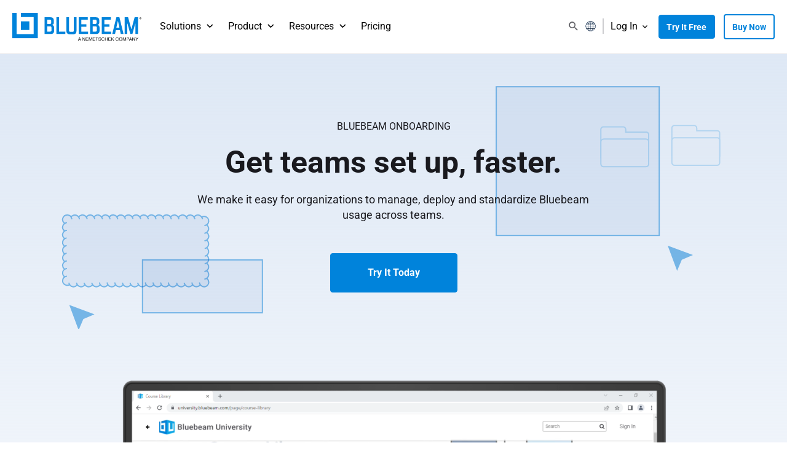

--- FILE ---
content_type: text/html; charset=UTF-8
request_url: https://www.bluebeam.com/product/onboarding/
body_size: 50815
content:
<!DOCTYPE html>
<html lang="en-US">
<head ><meta charset="UTF-8" /><script>if(navigator.userAgent.match(/MSIE|Internet Explorer/i)||navigator.userAgent.match(/Trident\/7\..*?rv:11/i)){var href=document.location.href;if(!href.match(/[?&]nowprocket/)){if(href.indexOf("?")==-1){if(href.indexOf("#")==-1){document.location.href=href+"?nowprocket=1"}else{document.location.href=href.replace("#","?nowprocket=1#")}}else{if(href.indexOf("#")==-1){document.location.href=href+"&nowprocket=1"}else{document.location.href=href.replace("#","&nowprocket=1#")}}}}</script><script>(()=>{class RocketLazyLoadScripts{constructor(){this.v="2.0.4",this.userEvents=["keydown","keyup","mousedown","mouseup","mousemove","mouseover","mouseout","touchmove","touchstart","touchend","touchcancel","wheel","click","dblclick","input"],this.attributeEvents=["onblur","onclick","oncontextmenu","ondblclick","onfocus","onmousedown","onmouseenter","onmouseleave","onmousemove","onmouseout","onmouseover","onmouseup","onmousewheel","onscroll","onsubmit"]}async t(){this.i(),this.o(),/iP(ad|hone)/.test(navigator.userAgent)&&this.h(),this.u(),this.l(this),this.m(),this.k(this),this.p(this),this._(),await Promise.all([this.R(),this.L()]),this.lastBreath=Date.now(),this.S(this),this.P(),this.D(),this.O(),this.M(),await this.C(this.delayedScripts.normal),await this.C(this.delayedScripts.defer),await this.C(this.delayedScripts.async),await this.T(),await this.F(),await this.j(),await this.A(),window.dispatchEvent(new Event("rocket-allScriptsLoaded")),this.everythingLoaded=!0,this.lastTouchEnd&&await new Promise(t=>setTimeout(t,500-Date.now()+this.lastTouchEnd)),this.I(),this.H(),this.U(),this.W()}i(){this.CSPIssue=sessionStorage.getItem("rocketCSPIssue"),document.addEventListener("securitypolicyviolation",t=>{this.CSPIssue||"script-src-elem"!==t.violatedDirective||"data"!==t.blockedURI||(this.CSPIssue=!0,sessionStorage.setItem("rocketCSPIssue",!0))},{isRocket:!0})}o(){window.addEventListener("pageshow",t=>{this.persisted=t.persisted,this.realWindowLoadedFired=!0},{isRocket:!0}),window.addEventListener("pagehide",()=>{this.onFirstUserAction=null},{isRocket:!0})}h(){let t;function e(e){t=e}window.addEventListener("touchstart",e,{isRocket:!0}),window.addEventListener("touchend",function i(o){o.changedTouches[0]&&t.changedTouches[0]&&Math.abs(o.changedTouches[0].pageX-t.changedTouches[0].pageX)<10&&Math.abs(o.changedTouches[0].pageY-t.changedTouches[0].pageY)<10&&o.timeStamp-t.timeStamp<200&&(window.removeEventListener("touchstart",e,{isRocket:!0}),window.removeEventListener("touchend",i,{isRocket:!0}),"INPUT"===o.target.tagName&&"text"===o.target.type||(o.target.dispatchEvent(new TouchEvent("touchend",{target:o.target,bubbles:!0})),o.target.dispatchEvent(new MouseEvent("mouseover",{target:o.target,bubbles:!0})),o.target.dispatchEvent(new PointerEvent("click",{target:o.target,bubbles:!0,cancelable:!0,detail:1,clientX:o.changedTouches[0].clientX,clientY:o.changedTouches[0].clientY})),event.preventDefault()))},{isRocket:!0})}q(t){this.userActionTriggered||("mousemove"!==t.type||this.firstMousemoveIgnored?"keyup"===t.type||"mouseover"===t.type||"mouseout"===t.type||(this.userActionTriggered=!0,this.onFirstUserAction&&this.onFirstUserAction()):this.firstMousemoveIgnored=!0),"click"===t.type&&t.preventDefault(),t.stopPropagation(),t.stopImmediatePropagation(),"touchstart"===this.lastEvent&&"touchend"===t.type&&(this.lastTouchEnd=Date.now()),"click"===t.type&&(this.lastTouchEnd=0),this.lastEvent=t.type,t.composedPath&&t.composedPath()[0].getRootNode()instanceof ShadowRoot&&(t.rocketTarget=t.composedPath()[0]),this.savedUserEvents.push(t)}u(){this.savedUserEvents=[],this.userEventHandler=this.q.bind(this),this.userEvents.forEach(t=>window.addEventListener(t,this.userEventHandler,{passive:!1,isRocket:!0})),document.addEventListener("visibilitychange",this.userEventHandler,{isRocket:!0})}U(){this.userEvents.forEach(t=>window.removeEventListener(t,this.userEventHandler,{passive:!1,isRocket:!0})),document.removeEventListener("visibilitychange",this.userEventHandler,{isRocket:!0}),this.savedUserEvents.forEach(t=>{(t.rocketTarget||t.target).dispatchEvent(new window[t.constructor.name](t.type,t))})}m(){const t="return false",e=Array.from(this.attributeEvents,t=>"data-rocket-"+t),i="["+this.attributeEvents.join("],[")+"]",o="[data-rocket-"+this.attributeEvents.join("],[data-rocket-")+"]",s=(e,i,o)=>{o&&o!==t&&(e.setAttribute("data-rocket-"+i,o),e["rocket"+i]=new Function("event",o),e.setAttribute(i,t))};new MutationObserver(t=>{for(const n of t)"attributes"===n.type&&(n.attributeName.startsWith("data-rocket-")||this.everythingLoaded?n.attributeName.startsWith("data-rocket-")&&this.everythingLoaded&&this.N(n.target,n.attributeName.substring(12)):s(n.target,n.attributeName,n.target.getAttribute(n.attributeName))),"childList"===n.type&&n.addedNodes.forEach(t=>{if(t.nodeType===Node.ELEMENT_NODE)if(this.everythingLoaded)for(const i of[t,...t.querySelectorAll(o)])for(const t of i.getAttributeNames())e.includes(t)&&this.N(i,t.substring(12));else for(const e of[t,...t.querySelectorAll(i)])for(const t of e.getAttributeNames())this.attributeEvents.includes(t)&&s(e,t,e.getAttribute(t))})}).observe(document,{subtree:!0,childList:!0,attributeFilter:[...this.attributeEvents,...e]})}I(){this.attributeEvents.forEach(t=>{document.querySelectorAll("[data-rocket-"+t+"]").forEach(e=>{this.N(e,t)})})}N(t,e){const i=t.getAttribute("data-rocket-"+e);i&&(t.setAttribute(e,i),t.removeAttribute("data-rocket-"+e))}k(t){Object.defineProperty(HTMLElement.prototype,"onclick",{get(){return this.rocketonclick||null},set(e){this.rocketonclick=e,this.setAttribute(t.everythingLoaded?"onclick":"data-rocket-onclick","this.rocketonclick(event)")}})}S(t){function e(e,i){let o=e[i];e[i]=null,Object.defineProperty(e,i,{get:()=>o,set(s){t.everythingLoaded?o=s:e["rocket"+i]=o=s}})}e(document,"onreadystatechange"),e(window,"onload"),e(window,"onpageshow");try{Object.defineProperty(document,"readyState",{get:()=>t.rocketReadyState,set(e){t.rocketReadyState=e},configurable:!0}),document.readyState="loading"}catch(t){console.log("WPRocket DJE readyState conflict, bypassing")}}l(t){this.originalAddEventListener=EventTarget.prototype.addEventListener,this.originalRemoveEventListener=EventTarget.prototype.removeEventListener,this.savedEventListeners=[],EventTarget.prototype.addEventListener=function(e,i,o){o&&o.isRocket||!t.B(e,this)&&!t.userEvents.includes(e)||t.B(e,this)&&!t.userActionTriggered||e.startsWith("rocket-")||t.everythingLoaded?t.originalAddEventListener.call(this,e,i,o):(t.savedEventListeners.push({target:this,remove:!1,type:e,func:i,options:o}),"mouseenter"!==e&&"mouseleave"!==e||t.originalAddEventListener.call(this,e,t.savedUserEvents.push,o))},EventTarget.prototype.removeEventListener=function(e,i,o){o&&o.isRocket||!t.B(e,this)&&!t.userEvents.includes(e)||t.B(e,this)&&!t.userActionTriggered||e.startsWith("rocket-")||t.everythingLoaded?t.originalRemoveEventListener.call(this,e,i,o):t.savedEventListeners.push({target:this,remove:!0,type:e,func:i,options:o})}}J(t,e){this.savedEventListeners=this.savedEventListeners.filter(i=>{let o=i.type,s=i.target||window;return e!==o||t!==s||(this.B(o,s)&&(i.type="rocket-"+o),this.$(i),!1)})}H(){EventTarget.prototype.addEventListener=this.originalAddEventListener,EventTarget.prototype.removeEventListener=this.originalRemoveEventListener,this.savedEventListeners.forEach(t=>this.$(t))}$(t){t.remove?this.originalRemoveEventListener.call(t.target,t.type,t.func,t.options):this.originalAddEventListener.call(t.target,t.type,t.func,t.options)}p(t){let e;function i(e){return t.everythingLoaded?e:e.split(" ").map(t=>"load"===t||t.startsWith("load.")?"rocket-jquery-load":t).join(" ")}function o(o){function s(e){const s=o.fn[e];o.fn[e]=o.fn.init.prototype[e]=function(){return this[0]===window&&t.userActionTriggered&&("string"==typeof arguments[0]||arguments[0]instanceof String?arguments[0]=i(arguments[0]):"object"==typeof arguments[0]&&Object.keys(arguments[0]).forEach(t=>{const e=arguments[0][t];delete arguments[0][t],arguments[0][i(t)]=e})),s.apply(this,arguments),this}}if(o&&o.fn&&!t.allJQueries.includes(o)){const e={DOMContentLoaded:[],"rocket-DOMContentLoaded":[]};for(const t in e)document.addEventListener(t,()=>{e[t].forEach(t=>t())},{isRocket:!0});o.fn.ready=o.fn.init.prototype.ready=function(i){function s(){parseInt(o.fn.jquery)>2?setTimeout(()=>i.bind(document)(o)):i.bind(document)(o)}return"function"==typeof i&&(t.realDomReadyFired?!t.userActionTriggered||t.fauxDomReadyFired?s():e["rocket-DOMContentLoaded"].push(s):e.DOMContentLoaded.push(s)),o([])},s("on"),s("one"),s("off"),t.allJQueries.push(o)}e=o}t.allJQueries=[],o(window.jQuery),Object.defineProperty(window,"jQuery",{get:()=>e,set(t){o(t)}})}P(){const t=new Map;document.write=document.writeln=function(e){const i=document.currentScript,o=document.createRange(),s=i.parentElement;let n=t.get(i);void 0===n&&(n=i.nextSibling,t.set(i,n));const c=document.createDocumentFragment();o.setStart(c,0),c.appendChild(o.createContextualFragment(e)),s.insertBefore(c,n)}}async R(){return new Promise(t=>{this.userActionTriggered?t():this.onFirstUserAction=t})}async L(){return new Promise(t=>{document.addEventListener("DOMContentLoaded",()=>{this.realDomReadyFired=!0,t()},{isRocket:!0})})}async j(){return this.realWindowLoadedFired?Promise.resolve():new Promise(t=>{window.addEventListener("load",t,{isRocket:!0})})}M(){this.pendingScripts=[];this.scriptsMutationObserver=new MutationObserver(t=>{for(const e of t)e.addedNodes.forEach(t=>{"SCRIPT"!==t.tagName||t.noModule||t.isWPRocket||this.pendingScripts.push({script:t,promise:new Promise(e=>{const i=()=>{const i=this.pendingScripts.findIndex(e=>e.script===t);i>=0&&this.pendingScripts.splice(i,1),e()};t.addEventListener("load",i,{isRocket:!0}),t.addEventListener("error",i,{isRocket:!0}),setTimeout(i,1e3)})})})}),this.scriptsMutationObserver.observe(document,{childList:!0,subtree:!0})}async F(){await this.X(),this.pendingScripts.length?(await this.pendingScripts[0].promise,await this.F()):this.scriptsMutationObserver.disconnect()}D(){this.delayedScripts={normal:[],async:[],defer:[]},document.querySelectorAll("script[type$=rocketlazyloadscript]").forEach(t=>{t.hasAttribute("data-rocket-src")?t.hasAttribute("async")&&!1!==t.async?this.delayedScripts.async.push(t):t.hasAttribute("defer")&&!1!==t.defer||"module"===t.getAttribute("data-rocket-type")?this.delayedScripts.defer.push(t):this.delayedScripts.normal.push(t):this.delayedScripts.normal.push(t)})}async _(){await this.L();let t=[];document.querySelectorAll("script[type$=rocketlazyloadscript][data-rocket-src]").forEach(e=>{let i=e.getAttribute("data-rocket-src");if(i&&!i.startsWith("data:")){i.startsWith("//")&&(i=location.protocol+i);try{const o=new URL(i).origin;o!==location.origin&&t.push({src:o,crossOrigin:e.crossOrigin||"module"===e.getAttribute("data-rocket-type")})}catch(t){}}}),t=[...new Map(t.map(t=>[JSON.stringify(t),t])).values()],this.Y(t,"preconnect")}async G(t){if(await this.K(),!0!==t.noModule||!("noModule"in HTMLScriptElement.prototype))return new Promise(e=>{let i;function o(){(i||t).setAttribute("data-rocket-status","executed"),e()}try{if(navigator.userAgent.includes("Firefox/")||""===navigator.vendor||this.CSPIssue)i=document.createElement("script"),[...t.attributes].forEach(t=>{let e=t.nodeName;"type"!==e&&("data-rocket-type"===e&&(e="type"),"data-rocket-src"===e&&(e="src"),i.setAttribute(e,t.nodeValue))}),t.text&&(i.text=t.text),t.nonce&&(i.nonce=t.nonce),i.hasAttribute("src")?(i.addEventListener("load",o,{isRocket:!0}),i.addEventListener("error",()=>{i.setAttribute("data-rocket-status","failed-network"),e()},{isRocket:!0}),setTimeout(()=>{i.isConnected||e()},1)):(i.text=t.text,o()),i.isWPRocket=!0,t.parentNode.replaceChild(i,t);else{const i=t.getAttribute("data-rocket-type"),s=t.getAttribute("data-rocket-src");i?(t.type=i,t.removeAttribute("data-rocket-type")):t.removeAttribute("type"),t.addEventListener("load",o,{isRocket:!0}),t.addEventListener("error",i=>{this.CSPIssue&&i.target.src.startsWith("data:")?(console.log("WPRocket: CSP fallback activated"),t.removeAttribute("src"),this.G(t).then(e)):(t.setAttribute("data-rocket-status","failed-network"),e())},{isRocket:!0}),s?(t.fetchPriority="high",t.removeAttribute("data-rocket-src"),t.src=s):t.src="data:text/javascript;base64,"+window.btoa(unescape(encodeURIComponent(t.text)))}}catch(i){t.setAttribute("data-rocket-status","failed-transform"),e()}});t.setAttribute("data-rocket-status","skipped")}async C(t){const e=t.shift();return e?(e.isConnected&&await this.G(e),this.C(t)):Promise.resolve()}O(){this.Y([...this.delayedScripts.normal,...this.delayedScripts.defer,...this.delayedScripts.async],"preload")}Y(t,e){this.trash=this.trash||[];let i=!0;var o=document.createDocumentFragment();t.forEach(t=>{const s=t.getAttribute&&t.getAttribute("data-rocket-src")||t.src;if(s&&!s.startsWith("data:")){const n=document.createElement("link");n.href=s,n.rel=e,"preconnect"!==e&&(n.as="script",n.fetchPriority=i?"high":"low"),t.getAttribute&&"module"===t.getAttribute("data-rocket-type")&&(n.crossOrigin=!0),t.crossOrigin&&(n.crossOrigin=t.crossOrigin),t.integrity&&(n.integrity=t.integrity),t.nonce&&(n.nonce=t.nonce),o.appendChild(n),this.trash.push(n),i=!1}}),document.head.appendChild(o)}W(){this.trash.forEach(t=>t.remove())}async T(){try{document.readyState="interactive"}catch(t){}this.fauxDomReadyFired=!0;try{await this.K(),this.J(document,"readystatechange"),document.dispatchEvent(new Event("rocket-readystatechange")),await this.K(),document.rocketonreadystatechange&&document.rocketonreadystatechange(),await this.K(),this.J(document,"DOMContentLoaded"),document.dispatchEvent(new Event("rocket-DOMContentLoaded")),await this.K(),this.J(window,"DOMContentLoaded"),window.dispatchEvent(new Event("rocket-DOMContentLoaded"))}catch(t){console.error(t)}}async A(){try{document.readyState="complete"}catch(t){}try{await this.K(),this.J(document,"readystatechange"),document.dispatchEvent(new Event("rocket-readystatechange")),await this.K(),document.rocketonreadystatechange&&document.rocketonreadystatechange(),await this.K(),this.J(window,"load"),window.dispatchEvent(new Event("rocket-load")),await this.K(),window.rocketonload&&window.rocketonload(),await this.K(),this.allJQueries.forEach(t=>t(window).trigger("rocket-jquery-load")),await this.K(),this.J(window,"pageshow");const t=new Event("rocket-pageshow");t.persisted=this.persisted,window.dispatchEvent(t),await this.K(),window.rocketonpageshow&&window.rocketonpageshow({persisted:this.persisted})}catch(t){console.error(t)}}async K(){Date.now()-this.lastBreath>45&&(await this.X(),this.lastBreath=Date.now())}async X(){return document.hidden?new Promise(t=>setTimeout(t)):new Promise(t=>requestAnimationFrame(t))}B(t,e){return e===document&&"readystatechange"===t||(e===document&&"DOMContentLoaded"===t||(e===window&&"DOMContentLoaded"===t||(e===window&&"load"===t||e===window&&"pageshow"===t)))}static run(){(new RocketLazyLoadScripts).t()}}RocketLazyLoadScripts.run()})();</script>

<meta name="viewport" content="width=device-width, initial-scale=1" />
	<script type="rocketlazyloadscript">
		(function waitForQualified() {
			if (typeof window.qualified === "function") {
				qualified('getIdentity', function(data) {
					// This will log the entire data object to your browser's console.
					console.log('Full Qualified Identity Data:', data);

					const values = data.field_values || {};

					const utmSource   = values.last_utm_source;
					const utmMedium   = values.last_utm_medium;
					const utmContent  = values.last_utm_content;
					const utmTerm     = values.last_utm_term;
					const utmCampaign = values.last_utm_campaign;

					console.log('Last UTM Source:', utmSource);
					console.log('Last UTM Medium:', utmMedium);
					console.log('Last UTM Content:', utmContent);
					console.log('Last UTM Term:', utmTerm);
					console.log('Last UTM Campaign:', utmCampaign);
				});
			} else {
				// Check again in 100ms
				setTimeout(waitForQualified, 100);
			}
		})();
	</script>
	<meta name='robots' content='index, follow, max-image-preview:large, max-snippet:-1, max-video-preview:-1' />
    <script type="rocketlazyloadscript">
    (function () {
        function getParam(p) {
            var match = RegExp('[?&]' + p + '=([^&]*)').exec(window.location.search);
            return match && decodeURIComponent(match[1].replace(/\+/g, ' '));
        }

        function getExpiryRecord(value) {
            var expiryPeriod = 90 * 24 * 60 * 60 * 1000; // 90 days in ms
            return {
                value: value,
                expiryDate: new Date().getTime() + expiryPeriod
            };
        }

        const params = ['gclid', 'fbclid', 'msclkid'];
        let didStore = false;

        params.forEach(function(param) {
            const value = getParam(param);
            if (value) {
                const record = getExpiryRecord(value);
                localStorage.setItem(param + '_record', JSON.stringify(record));
                console.log(`✅ Stored ${param}:`, record);
                didStore = true;
            }
        });

        // Optional: clean URL after storing
        // if (didStore && history.replaceState) {
        //     const cleanUrl = window.location.protocol + "//" + window.location.host + window.location.pathname;
        //     history.replaceState({}, document.title, cleanUrl);
        //     console.log('🧹 Cleaned URL after storing tracking params');
        // }
    })();
    </script>
    
	<!-- This site is optimized with the Yoast SEO Premium plugin v26.6 (Yoast SEO v26.6) - https://yoast.com/wordpress/plugins/seo/ -->
	<title>Onboarding and Deployment | Bluebeam | Construction Software</title>
<link data-rocket-prefetch href="https://www.googletagmanager.com" rel="dns-prefetch">
<link data-rocket-prefetch href="https://fonts.googleapis.com" rel="dns-prefetch">
<link data-rocket-prefetch href="https://analytics.ahrefs.com" rel="dns-prefetch">
<link data-rocket-prefetch href="https://play.vidyard.com" rel="dns-prefetch">
<link data-rocket-prefetch href="https://ob.forroundprince.com" rel="dns-prefetch">
<link data-rocket-prefetch href="https://www.bluebeam.com" rel="dns-prefetch">
<link data-rocket-preload as="style" href="https://fonts.googleapis.com/css?family=Source%20Sans%20Pro%3A400%2C400i%2C600%2C700&#038;display=swap" rel="preload">
<link href="https://fonts.googleapis.com/css?family=Source%20Sans%20Pro%3A400%2C400i%2C600%2C700&#038;display=swap" media="print" onload="this.media=&#039;all&#039;" rel="stylesheet">
<style id="wpr-usedcss">img:is([sizes=auto i],[sizes^="auto," i]){contain-intrinsic-size:3000px 1500px}@keyframes splide-loading{0%{transform:rotate(0)}to{transform:rotate(1turn)}}.splide--draggable>.splide__slider>.splide__track,.splide--draggable>.splide__track{-webkit-user-select:none;-ms-user-select:none;user-select:none}.splide--fade>.splide__slider>.splide__track>.splide__list,.splide--fade>.splide__track>.splide__list{display:block}.splide--fade>.splide__slider>.splide__track>.splide__list>.splide__slide,.splide--fade>.splide__track>.splide__list>.splide__slide{left:0;opacity:0;position:absolute;top:0;z-index:0}.splide--fade>.splide__slider>.splide__track>.splide__list>.splide__slide.is-active,.splide--fade>.splide__track>.splide__list>.splide__slide.is-active{opacity:1;position:relative;z-index:1}.splide--rtl{direction:rtl}.splide--ttb.is-active>.splide__slider>.splide__track>.splide__list,.splide--ttb.is-active>.splide__track>.splide__list{display:block}.splide__container{box-sizing:border-box;position:relative}.splide__list{-webkit-backface-visibility:hidden;backface-visibility:hidden;display:-ms-flexbox;display:flex;height:100%;margin:0!important;padding:0!important;transform-style:preserve-3d}.splide.is-initialized:not(.is-active) .splide__list{display:block}.splide__pagination{-ms-flex-align:center;align-items:center;display:-ms-flexbox;display:flex;-ms-flex-wrap:wrap;flex-wrap:wrap;-ms-flex-pack:center;justify-content:center;margin:0;pointer-events:none}.splide__pagination li{display:inline-block;line-height:1;list-style-type:none;margin:0;pointer-events:auto}.splide__progress__bar{width:0}.splide{outline:0;position:relative;visibility:hidden}.splide.is-initialized,.splide.is-rendered{visibility:visible}.splide__slide{-webkit-backface-visibility:hidden;backface-visibility:hidden;box-sizing:border-box;-ms-flex-negative:0;flex-shrink:0;list-style-type:none!important;margin:0;outline:0;position:relative}.splide__slide img{vertical-align:bottom}.splide__slider{position:relative}.splide__spinner{animation:1s linear infinite splide-loading;border:2px solid #999;border-left-color:transparent;border-radius:50%;bottom:0;contain:strict;display:inline-block;height:20px;left:0;margin:auto;position:absolute;right:0;top:0;width:20px}.splide__track{overflow:hidden;position:relative;z-index:0}.carousel .splide__arrow{border:none;padding:0;margin:0;background-color:transparent!important}.carousel .splide__arrow.splide__arrow--prev{transform:rotate(180deg);margin-right:10px}.carousel .splide__slide{border-radius:10px;overflow:hidden}.splide__pagination{margin-top:2.5rem}.splide__pagination li{margin-right:6px}.splide__pagination li:last-child{margin-right:0}.splide__pagination__page{background-color:#b4b4b9;border:none;height:2px;width:18px}.splide__pagination__page.is-active{background-color:#0083db}@media screen and (min-width:1110px){body{padding-top:70px}}.genesis-skip-link{display:none!important}html{cursor:auto!important}img{image-rendering:-webkit-optimize-contrast}img:not(.img_draggable){pointer-events:none}.slideInScroll{opacity:0;transform:translateY(25%);transition:all .5s ease-out}.slideInScroll.visible{opacity:1;transform:translateY(0)}img.emoji{display:inline!important;border:none!important;box-shadow:none!important;height:1em!important;width:1em!important;margin:0 .07em!important;vertical-align:-.1em!important;background:0 0!important;padding:0!important}:root{--wp-block-synced-color:#7a00df;--wp-block-synced-color--rgb:122,0,223;--wp-bound-block-color:var(--wp-block-synced-color);--wp-editor-canvas-background:#ddd;--wp-admin-theme-color:#007cba;--wp-admin-theme-color--rgb:0,124,186;--wp-admin-theme-color-darker-10:#006ba1;--wp-admin-theme-color-darker-10--rgb:0,107,160.5;--wp-admin-theme-color-darker-20:#005a87;--wp-admin-theme-color-darker-20--rgb:0,90,135;--wp-admin-border-width-focus:2px}@media (min-resolution:192dpi){:root{--wp-admin-border-width-focus:1.5px}}:root{--wp--preset--font-size--normal:16px;--wp--preset--font-size--huge:42px}html :where(.has-border-color){border-style:solid}html :where([style*=border-top-color]){border-top-style:solid}html :where([style*=border-right-color]){border-right-style:solid}html :where([style*=border-bottom-color]){border-bottom-style:solid}html :where([style*=border-left-color]){border-left-style:solid}html :where([style*=border-width]){border-style:solid}html :where([style*=border-top-width]){border-top-style:solid}html :where([style*=border-right-width]){border-right-style:solid}html :where([style*=border-bottom-width]){border-bottom-style:solid}html :where([style*=border-left-width]){border-left-style:solid}html :where(img[class*=wp-image-]){height:auto;max-width:100%}:where(figure){margin:0 0 1em}html :where(.is-position-sticky){--wp-admin--admin-bar--position-offset:var(--wp-admin--admin-bar--height,0px)}@media screen and (max-width:600px){html :where(.is-position-sticky){--wp-admin--admin-bar--position-offset:0px}}:root{--wp--preset--aspect-ratio--square:1;--wp--preset--aspect-ratio--4-3:4/3;--wp--preset--aspect-ratio--3-4:3/4;--wp--preset--aspect-ratio--3-2:3/2;--wp--preset--aspect-ratio--2-3:2/3;--wp--preset--aspect-ratio--16-9:16/9;--wp--preset--aspect-ratio--9-16:9/16;--wp--preset--color--black:#000000;--wp--preset--color--cyan-bluish-gray:#abb8c3;--wp--preset--color--white:#ffffff;--wp--preset--color--pale-pink:#f78da7;--wp--preset--color--vivid-red:#cf2e2e;--wp--preset--color--luminous-vivid-orange:#ff6900;--wp--preset--color--luminous-vivid-amber:#fcb900;--wp--preset--color--light-green-cyan:#7bdcb5;--wp--preset--color--vivid-green-cyan:#00d084;--wp--preset--color--pale-cyan-blue:#8ed1fc;--wp--preset--color--vivid-cyan-blue:#0693e3;--wp--preset--color--vivid-purple:#9b51e0;--wp--preset--color--theme-primary:#0073e5;--wp--preset--color--theme-secondary:#0073e5;--wp--preset--gradient--vivid-cyan-blue-to-vivid-purple:linear-gradient(135deg,rgb(6, 147, 227) 0%,rgb(155, 81, 224) 100%);--wp--preset--gradient--light-green-cyan-to-vivid-green-cyan:linear-gradient(135deg,rgb(122, 220, 180) 0%,rgb(0, 208, 130) 100%);--wp--preset--gradient--luminous-vivid-amber-to-luminous-vivid-orange:linear-gradient(135deg,rgb(252, 185, 0) 0%,rgb(255, 105, 0) 100%);--wp--preset--gradient--luminous-vivid-orange-to-vivid-red:linear-gradient(135deg,rgb(255, 105, 0) 0%,rgb(207, 46, 46) 100%);--wp--preset--gradient--very-light-gray-to-cyan-bluish-gray:linear-gradient(135deg,rgb(238, 238, 238) 0%,rgb(169, 184, 195) 100%);--wp--preset--gradient--cool-to-warm-spectrum:linear-gradient(135deg,rgb(74, 234, 220) 0%,rgb(151, 120, 209) 20%,rgb(207, 42, 186) 40%,rgb(238, 44, 130) 60%,rgb(251, 105, 98) 80%,rgb(254, 248, 76) 100%);--wp--preset--gradient--blush-light-purple:linear-gradient(135deg,rgb(255, 206, 236) 0%,rgb(152, 150, 240) 100%);--wp--preset--gradient--blush-bordeaux:linear-gradient(135deg,rgb(254, 205, 165) 0%,rgb(254, 45, 45) 50%,rgb(107, 0, 62) 100%);--wp--preset--gradient--luminous-dusk:linear-gradient(135deg,rgb(255, 203, 112) 0%,rgb(199, 81, 192) 50%,rgb(65, 88, 208) 100%);--wp--preset--gradient--pale-ocean:linear-gradient(135deg,rgb(255, 245, 203) 0%,rgb(182, 227, 212) 50%,rgb(51, 167, 181) 100%);--wp--preset--gradient--electric-grass:linear-gradient(135deg,rgb(202, 248, 128) 0%,rgb(113, 206, 126) 100%);--wp--preset--gradient--midnight:linear-gradient(135deg,rgb(2, 3, 129) 0%,rgb(40, 116, 252) 100%);--wp--preset--font-size--small:12px;--wp--preset--font-size--medium:20px;--wp--preset--font-size--large:20px;--wp--preset--font-size--x-large:42px;--wp--preset--font-size--normal:18px;--wp--preset--font-size--larger:24px;--wp--preset--spacing--20:0.44rem;--wp--preset--spacing--30:0.67rem;--wp--preset--spacing--40:1rem;--wp--preset--spacing--50:1.5rem;--wp--preset--spacing--60:2.25rem;--wp--preset--spacing--70:3.38rem;--wp--preset--spacing--80:5.06rem;--wp--preset--shadow--natural:6px 6px 9px rgba(0, 0, 0, .2);--wp--preset--shadow--deep:12px 12px 50px rgba(0, 0, 0, .4);--wp--preset--shadow--sharp:6px 6px 0px rgba(0, 0, 0, .2);--wp--preset--shadow--outlined:6px 6px 0px -3px rgb(255, 255, 255),6px 6px rgb(0, 0, 0);--wp--preset--shadow--crisp:6px 6px 0px rgb(0, 0, 0)}:where(.is-layout-flex){gap:.5em}:where(.is-layout-grid){gap:.5em}:where(.wp-block-columns.is-layout-flex){gap:2em}:where(.wp-block-columns.is-layout-grid){gap:2em}:where(.wp-block-post-template.is-layout-flex){gap:1.25em}:where(.wp-block-post-template.is-layout-grid){gap:1.25em}html{font-family:sans-serif;line-height:1.15;text-size-adjust:100%;-ms-text-size-adjust:100%;-webkit-text-size-adjust:100%}body{margin:0}footer,header,nav,section{display:block}h1{font-size:2em;margin:.67em 0}main{display:block}hr{box-sizing:content-box;height:0;overflow:visible}a{background-color:transparent;-webkit-text-decoration-skip:objects}a:active,a:hover{outline-width:0}i{font-style:normal}code{font-family:monospace,monospace;font-size:1em}video{display:inline-block}img{border-style:none}svg:not(:root){overflow:hidden}button,input,optgroup,select,textarea{font-family:sans-serif;font-size:100%;line-height:inherit;margin:0}button,input{overflow:visible}button,select{text-transform:none;cursor:pointer}button:focus{outline:dotted 1px;outline:-webkit-focus-ring-color auto 5px}input:focus,textarea:focus{outline:0}[type=submit],button,html [type=button]{-webkit-appearance:button;cursor:pointer}[type=button]::-moz-focus-inner,[type=submit]::-moz-focus-inner,button::-moz-focus-inner{border-style:none;padding:0}[type=button]:-moz-focusring,[type=submit]:-moz-focusring,button:-moz-focusring{outline:ButtonText dotted 1px}legend{box-sizing:border-box;color:inherit;display:table;max-width:100%;padding:0;white-space:normal}progress{display:inline-block;vertical-align:baseline}[type=checkbox],[type=radio]{box-sizing:border-box;padding:0}[type=number]::-webkit-inner-spin-button,[type=number]::-webkit-outer-spin-button{height:auto}[type=search]{-webkit-appearance:textfield;outline-offset:-2px}[type=search]::-webkit-search-cancel-button,[type=search]::-webkit-search-decoration{-webkit-appearance:none}::-webkit-file-upload-button{-webkit-appearance:button;font:inherit}menu{display:block}canvas{display:inline-block}[hidden],template{display:none}html{box-sizing:border-box}*,:after,:before{box-sizing:inherit}body,fieldset,h1,h2,h3,h4,hr,legend,ol,p,ul{margin:0;padding:0}iframe{border:0}fieldset,h1,h2,h3,h4,hr,ol,p,table,ul{margin-bottom:1.25rem}ol,ul{margin-left:1.25rem}html{font-size:87.5%}@media (min-width:360px){html{font-size:93.8%}}@media (min-width:840px){html{font-size:100%}}body{font-size:1rem;font-family:Roboto,'Helvetica Neue',Helvetica,Arial,sans-serif;line-height:1.5;background-color:#fff;color:#19191e;font-smoothing:antialiased;-webkit-font-smoothing:antialiased;-moz-osx-font-smoothing:grayscale;text-rendering:optimizeLegibility;-webkit-text-rendering:optimizeLegibility}h1,h2,h3,h4{font-weight:700}h1{font-size:2.5rem;line-height:1.4;margin-top:0}h2{font-size:2rem;line-height:1.4}h3{font-size:1.75rem}h3,h4{line-height:1.4;margin-bottom:.625rem}h4{font-size:1.25rem}a{color:#0083db;text-decoration:none;transition:all .25s ease-out}a:hover{color:#00558f}li>ol,li>ul{margin-bottom:0}ol,ul{list-style-position:outside}ol,ul{padding-left:0;margin-top:0}ul{list-style:disc}ul ol,ul ul{font-size:95%}ol{list-style:decimal}ol ol,ol ul{font-size:95%}.table{width:100%;max-width:100%;margin-bottom:20px}table{width:100%;max-width:100%;margin-bottom:20px;border-collapse:collapse;border-spacing:0}label{display:inline-block}legend{margin-bottom:.5rem;font-size:1.5rem;line-height:inherit}input[type=checkbox],input[type=radio]{display:inline;padding:0}input[type=checkbox]:disabled,input[type=radio]:disabled{cursor:not-allowed}textarea{overflow:auto;min-height:4.0625rem;resize:vertical}fieldset{border:0;margin:0;padding:0;min-width:0}[tabindex="-1"]:focus{outline:0!important}input[type=search]{-webkit-appearance:none}img{max-width:100%;height:auto;font-style:italic;vertical-align:middle;-ms-interpolation-mode:bicubic}img[height],img[width]{max-width:none}a img{display:inline-block}.o-wrapper{margin:0 auto;padding:0 10px;max-width:1200px}.o-wrapper:after{content:""!important;display:block!important;clear:both!important}.o-grid{box-sizing:border-box;display:-ms-flexbox;display:flex;-ms-flex-flow:row wrap;flex-flow:row wrap;margin:0 auto;padding:0;max-width:1200px}.o-grid>.o-grid-cell{padding:0 10px}.o-grid .o-grid{margin-left:-10px;margin-right:-10px}.o-grid--alignCenter{-ms-flex-pack:center;justify-content:center}.o-grid--alignMiddle{-ms-flex-align:center;align-items:center}.o-grid--equalHeight>.o-grid-cell{display:-ms-flexbox;display:flex}.o-grid--noGutter,.o-grid--noGutter>.o-grid-cell{padding:0}.o-grid-cell{box-sizing:inherit;-ms-flex-preferred-size:100%;flex-basis:100%;min-width:0}.o-box{display:block;padding:20px}.o-box:after{content:""!important;display:block!important;clear:both!important}.o-box>:last-child{margin-bottom:0}@font-face{font-display:swap;font-family:bluebeam-icons;src:url(https://www.bluebeam.com/wp-content/themes/bluebeam/lib/fonts/bluebeam-icons.ttf?s89m2pARA) format("truetype"),url(https://www.bluebeam.com/wp-content/themes/bluebeam/lib/fonts/bluebeam-icons.woff?s89m2pARA) format("woff"),url(https://www.bluebeam.com/wp-content/themes/bluebeam/lib/fonts/bluebeam-icons.svg?s89m2pARA#bluebeam-icons) format("svg");font-weight:400;font-style:normal}.icon{font-size:1.5rem;font-family:bluebeam-icons!important;speak:none;font-style:normal;font-weight:400;font-variant:normal;text-transform:none;letter-spacing:normal;display:inline-block;line-height:1;word-wrap:normal;white-space:nowrap;-webkit-font-smoothing:antialiased;text-rendering:optimizeLegibility;-moz-osx-font-smoothing:grayscale;font-feature-settings:"liga"}.icon--check:before{content:""}.icon--close:before{content:""}.icon--arrowDown:before{content:""}.icon--arrowRight:before{content:""}.icon--search:before{content:""}.icon--sm{font-size:1rem}.icon--lg{font-size:2rem}.icon--xl{font-size:3rem}hr{margin-bottom:1.25rem;color:#e6e6e8;border:0;border-bottom-width:1px;border-bottom-style:solid}.button{background-color:#f7f7f7;border:1px solid #c4c4c4;border-radius:4px;color:inherit;cursor:pointer;display:inline-block;margin:0;padding:.875em 1em;position:relative;text-align:center;text-decoration:none;font:inherit;font-family:Roboto,'Helvetica Neue',Helvetica,Arial,sans-serif;font-size:.9375em;font-weight:700;line-height:1.1;letter-spacing:0;transition:all .15s ease-out;-webkit-appearance:none;-moz-appearance:none;appearance:none;-webkit-user-select:none;-moz-user-select:none;-ms-user-select:none;user-select:none;vertical-align:middle;white-space:nowrap}.button,.button:after,.button:before{box-sizing:border-box}.button:-moz-focus-inner{border:0;padding:0}.button.is-active,.button:active,.button:hover{text-decoration:none;background-color:#e6e6e6}.button:disabled{cursor:not-allowed;opacity:.6;color:#96969b;border-color:#96969b;background-color:#e6e6e8}.button:disabled:hover{color:#96969b;box-shadow:none!important;background-color:#e6e6e8;border-color:#96969b}.button .icon{top:-1px;position:relative;line-height:inherit;vertical-align:middle}.button--sm{font-size:90%;padding:.625em .875em}.button--lg{font-size:110%;padding:1em 1.25em}.button--xl{font-size:130%;padding:1.25em 1.5em}.button--primary{background-color:#0083db;border-color:#0083db;color:#fff}.button--primary:hover{background-color:#0f4896;border-color:#0f4896;color:#fff}.button--primary:active{background-color:#0083db;border-color:#0083db;color:#fff}.button--primary.is-active{background-color:#0f4896;border-color:#0f4896;color:#fff}.button--primary.button--outline{border-width:2px;background-color:transparent;border-color:#0083db;color:#0083db}.button--primary.button--outline:hover{background-color:#0083db;border-color:#0083db;color:#fff}.button--primary.button--outline:active{background-color:#0f4896;border-color:#0f4896;color:#fff}.button--primary.button--outline.is-active{background-color:#0083db;border-color:#0083db;color:#fff}.list{list-style:none;margin-left:0}.list--inline li{display:inline-block;margin-left:-.3125em}.list--inline li:first-child{margin-left:0}.formControl{display:block;width:100%;background-color:#fff;border-radius:3px;border:1px solid #b4b4b9;color:#19191e;padding:.8125rem 1rem;font:inherit;font-size:.9375em;line-height:1.1;letter-spacing:.06em;vertical-align:middle;transition:all .2s ease-out}.formControl:disabled{opacity:.6;color:#96969b;cursor:not-allowed}.formControl:active,.formControl:focus{border-color:#96969b}.navigation{display:none;position:absolute;width:100%;z-index:1}@media (min-width:840px){.navigation{display:block!important;position:relative}.navigation .o-grid-cell{text-align:center}}.blocker{padding:1.25rem;overflow:auto;z-index:900;background-color:rgba(0,0,0,.75);text-align:center}.u-borderAll{border-style:solid!important;border-width:1px!important}.u-borderTop{border-top-style:solid!important;border-top-width:1px!important}.u-borderBottom{border-bottom-style:solid!important;border-bottom-width:1px!important}.u-borderGray{border-color:#b4b4b9!important}.u-borderGrayLight{border-color:#e6e6e8!important}.u-borderGrayDark{border-color:#96969b!important}.u-borderCaviar3{border-color:#e6e6e8!important}.u-colorPrimary{color:#0083db!important}.u-bgBlue11{background-color:#041e44!important}.u-colorWhite{color:#fff!important}.u-colorBlack{color:#000!important}.u-bgWhite{background-color:#fff!important}.u-colorCaviar3{color:#e6e6e8!important}.u-colorCaviar7{color:#7d7d82!important}.u-colorCaviar8{color:#646469!important}.u-colorCaviar11{color:#19191e!important}.u-bgCaviar1{background-color:#f7f7f7!important}.u-colorBlackish{color:#19191e!important}.u-bgGrayLight{background-color:#e6e6e8!important}.u-cursorPointer{cursor:pointer!important}.u-flex{display:-ms-flexbox!important;display:flex!important}.u-justifyCenter{-ms-flex-pack:center!important;justify-content:center!important}.u-itemsBaseline{-ms-flex-align:baseline!important;align-items:baseline!important}.u-flex>*{-ms-flex-negative:1;flex-shrink:1}.u-orderFirst{-ms-flex-order:-1!important;order:-1!important}.u-overflowHidden{overflow:hidden!important}.u-floatRight{float:right!important}.u-m0{margin:0}.u-mt0{margin-top:0}.u-mr0{margin-right:0}.u-mb0{margin-bottom:0}.u-ml0{margin-left:0}.u-my0{margin-top:0;margin-bottom:0}.u-mb1{margin-bottom:.125rem}.u-mt2{margin-top:.3125rem}.u-mr2{margin-right:.3125rem}.u-mb2{margin-bottom:.3125rem}.u-mt3{margin-top:.625rem}.u-mr3{margin-right:.625rem}.u-mb3{margin-bottom:.625rem}.u-ml3,.u-mx3{margin-left:.625rem}.u-mx3{margin-right:.625rem}.u-mt4{margin-top:1.25rem}.u-mr4{margin-right:1.25rem}.u-mb4{margin-bottom:1.25rem}.u-my4{margin-top:1.25rem;margin-bottom:1.25rem}.u-mr5{margin-right:1.875rem}.u-mb5{margin-bottom:1.875rem}.u-mx5{margin-left:1.875rem}.u-mx5{margin-right:1.875rem}.u-mr6{margin-right:2.5rem}.u-mb6{margin-bottom:2.5rem}.u-mb7{margin-bottom:3.125rem}.u-mt8{margin-top:3.75rem}.u-mr8{margin-right:3.75rem}.u-mb8{margin-bottom:3.75rem}.u-mxAuto{margin-left:auto;margin-right:auto}.u-pt0{padding-top:0}.u-pr0{padding-right:0}.u-pb0{padding-bottom:0}.u-px0{padding-left:0}.u-px0{padding-right:0}.u-pt2{padding-top:.3125rem}.u-px2{padding-left:.3125rem}.u-px2{padding-right:.3125rem}.u-p3{padding:.625rem}.u-pt3{padding-top:.625rem}.u-pr3{padding-right:.625rem}.u-pb3{padding-bottom:.625rem}.u-px3{padding-left:.625rem}.u-px3{padding-right:.625rem}.u-py3{padding-top:.625rem;padding-bottom:.625rem}.u-p4{padding:1.25rem}.u-pt4{padding-top:1.25rem}.u-pr4{padding-right:1.25rem}.u-pb4{padding-bottom:1.25rem}.u-pl4,.u-px4{padding-left:1.25rem}.u-px4{padding-right:1.25rem}.u-py4{padding-top:1.25rem;padding-bottom:1.25rem}.u-p5{padding:1.875rem}.u-pt5{padding-top:1.875rem}.u-pr5{padding-right:1.875rem}.u-px5{padding-left:1.875rem}.u-px5{padding-right:1.875rem}.u-py5{padding-top:1.875rem;padding-bottom:1.875rem}.u-pr6{padding-right:2.5rem}.u-pb6{padding-bottom:2.5rem}.u-px6{padding-left:2.5rem}.u-px6{padding-right:2.5rem}.u-py6{padding-top:2.5rem;padding-bottom:2.5rem}.u-pt7{padding-top:3.125rem}.u-pt8{padding-top:3.75rem}.u-pr8{padding-right:3.75rem}.u-pb8{padding-bottom:3.75rem}.u-py8{padding-top:3.75rem;padding-bottom:3.75rem}@media (min-width:600px){.u-md-orderNone{-ms-flex-order:0!important;order:0!important}.u-md-mb0{margin-bottom:0}.u-md-mr3{margin-right:.625rem}.u-md-mb3{margin-bottom:.625rem}.u-md-mt4{margin-top:1.25rem}.u-md-my4{margin-top:1.25rem;margin-bottom:1.25rem}.u-md-mb5{margin-bottom:1.875rem}.u-md-mb6{margin-bottom:2.5rem}.u-md-mb7{margin-bottom:3.125rem}.u-md-mt8{margin-top:3.75rem}.u-md-mb8{margin-bottom:3.75rem}.u-md-px0{padding-left:0}.u-md-px0{padding-right:0}.u-md-py2{padding-top:.3125rem;padding-bottom:.3125rem}.u-md-p4{padding:1.25rem}.u-md-pb4{padding-bottom:1.25rem}.u-md-px4{padding-left:1.25rem}.u-md-px4{padding-right:1.25rem}.u-md-py4{padding-top:1.25rem;padding-bottom:1.25rem}.u-md-pl5,.u-md-px5{padding-left:1.875rem}.u-md-px5{padding-right:1.875rem}.u-md-px6{padding-left:2.5rem}.u-md-px6{padding-right:2.5rem}.u-md-pt7{padding-top:3.125rem}.u-md-pb7{padding-bottom:3.125rem}.u-md-p8{padding:3.75rem}.u-md-pb8{padding-bottom:3.75rem}.u-md-py8{padding-top:3.75rem;padding-bottom:3.75rem}}@media (min-width:840px){.u-lg-orderNone{-ms-flex-order:0!important;order:0!important}.u-lg-mb0{margin-bottom:0}.u-lg-ml0{margin-left:0}.u-lg-mb3{margin-bottom:.625rem}.u-lg-mb4{margin-bottom:1.25rem}.u-lg-my4{margin-top:1.25rem;margin-bottom:1.25rem}.u-lg-mb5{margin-bottom:1.875rem}.u-lg-mt8{margin-top:3.75rem}.u-lg-mb8{margin-bottom:3.75rem}.u-lg-ml8{margin-left:3.75rem}.u-lg-pb0{padding-bottom:0}.u-lg-px0{padding-left:0}.u-lg-px0{padding-right:0}.u-lg-px2{padding-left:.3125rem}.u-lg-px2{padding-right:.3125rem}.u-lg-py2{padding-top:.3125rem;padding-bottom:.3125rem}.u-lg-px3{padding-left:.625rem}.u-lg-px3{padding-right:.625rem}.u-lg-pb4{padding-bottom:1.25rem}.u-lg-py4{padding-top:1.25rem;padding-bottom:1.25rem}.u-lg-p5{padding:1.875rem}.u-lg-px5{padding-left:1.875rem}.u-lg-px5{padding-right:1.875rem}.u-lg-pt6{padding-top:2.5rem}.u-lg-pb6{padding-bottom:2.5rem}.u-lg-px6{padding-left:2.5rem}.u-lg-px6{padding-right:2.5rem}.u-lg-py6{padding-top:2.5rem;padding-bottom:2.5rem}.u-lg-pt7{padding-top:3.125rem}.u-lg-p8{padding:3.75rem}.u-lg-pr8{padding-right:3.75rem}.u-lg-pl8,.u-lg-px8{padding-left:3.75rem}.u-lg-px8{padding-right:3.75rem}.u-lg-py8{padding-top:3.75rem;padding-bottom:3.75rem}}.u-posRelative{position:relative!important}.u-posAbsolute{position:absolute!important}.u-posFixed{-webkit-backface-visibility:hidden;backface-visibility:hidden;position:fixed!important}.u-push2of12{margin-left:16.66667%!important}.u-shadow2{box-shadow:0 3px 6px rgba(0,0,0,.06),0 3px 6px rgba(0,0,0,.13)}.u-size1of12{width:8.33333%!important}.u-size1of12{-ms-flex-preferred-size:auto!important;flex-basis:auto!important}.u-size3of12{-ms-flex-preferred-size:auto!important;flex-basis:auto!important}.u-size3of12{width:25%!important}.u-size4of12{-ms-flex-preferred-size:auto!important;flex-basis:auto!important}.u-size4of12{width:33.33333%!important}.u-size6of12{-ms-flex-preferred-size:auto!important;flex-basis:auto!important;width:50%!important}.u-size7of12{width:58.33333%!important}.u-size7of12{-ms-flex-preferred-size:auto!important;flex-basis:auto!important}.u-size9of12{-ms-flex-preferred-size:auto!important;flex-basis:auto!important}.u-size9of12{width:75%!important}.u-size11of12{width:91.66667%!important}.u-size11of12{-ms-flex-preferred-size:auto!important;flex-basis:auto!important}.u-sizeFull{width:100%!important}.u-allCaps{text-transform:uppercase!important}.u-txtCenter{text-align:center!important}.u-txtLeft{text-align:left!important}.u-txtRight{text-align:right!important}.u-noWrap{white-space:nowrap!important}.u-txt6{line-height:1.4!important}.u-txt6{font-size:1.5rem!important}.u-txt5{font-size:1.25rem!important}.u-txt4,.u-txt5{line-height:1.4!important}.u-txt4{font-size:1.125rem!important}.u-txt3{font-size:1rem!important}.u-txt2,.u-txt3{line-height:1.4!important}.u-txt2{font-size:.875rem!important}.u-txt1{font-size:.75rem!important}.u-txt1{line-height:1.4!important}@media (min-width:600px){.u-md-size3of12{width:25%!important}.u-md-size3of12{-ms-flex-preferred-size:auto!important;flex-basis:auto!important}.u-md-size4of12{width:33.33333%!important}.u-md-size4of12{-ms-flex-preferred-size:auto!important;flex-basis:auto!important}.u-md-size6of12{-ms-flex-preferred-size:auto!important;flex-basis:auto!important;width:50%!important}.u-md-size7of12{width:58.33333%!important}.u-md-size7of12{-ms-flex-preferred-size:auto!important;flex-basis:auto!important}.u-md-size9of12{-ms-flex-preferred-size:auto!important;flex-basis:auto!important}.u-md-size9of12{width:75%!important}.u-md-size10of12{-ms-flex-preferred-size:auto!important;flex-basis:auto!important}.u-md-size10of12{width:83.33333%!important}.u-md-txt3{font-size:1rem!important}.u-md-txt3{line-height:1.4!important}}@media (min-width:840px){.u-lg-size1of12{width:8.33333%!important}.u-lg-size1of12{-ms-flex-preferred-size:auto!important;flex-basis:auto!important}.u-lg-size2of12{-ms-flex-preferred-size:auto!important;flex-basis:auto!important}.u-lg-size2of12{width:16.66667%!important}.u-lg-size1of5{-ms-flex-preferred-size:auto!important;flex-basis:auto!important;width:20%!important}.u-lg-size3of12{width:25%!important}.u-lg-size3of12{-ms-flex-preferred-size:auto!important;flex-basis:auto!important}.u-lg-size4of12{width:33.33333%!important}.u-lg-size4of12{-ms-flex-preferred-size:auto!important;flex-basis:auto!important}.u-lg-size5of12{-ms-flex-preferred-size:auto!important;flex-basis:auto!important}.u-lg-size5of12{width:41.66667%!important}.u-lg-size6of12{-ms-flex-preferred-size:auto!important;flex-basis:auto!important;width:50%!important}.u-lg-size7of12{width:58.33333%!important}.u-lg-size7of12{-ms-flex-preferred-size:auto!important;flex-basis:auto!important}.u-lg-size8of12{-ms-flex-preferred-size:auto!important;flex-basis:auto!important}.u-lg-size8of12{width:66.66667%!important}.u-lg-size10of12{-ms-flex-preferred-size:auto!important;flex-basis:auto!important}.u-lg-size10of12{width:83.33333%!important}.u-lg-size11of12{width:91.66667%!important}.u-lg-size11of12{-ms-flex-preferred-size:auto!important;flex-basis:auto!important}.u-lg-txt3{font-size:1rem!important}.u-lg-txt3{line-height:1.4!important}}.u-normal{font-weight:400!important}.u-bold{font-weight:700!important}.u-leadTightest{line-height:1.1!important}.u-transAll,.u-transAll:focus,.u-transAll:hover{transition:all .25s ease-in-out}.u-alignMiddle{vertical-align:middle!important}.u-block{display:block!important}.u-hidden{display:none!important}.u-hiddenVisually{border:0!important;clip:rect(1px,1px,1px,1px)!important;height:1px!important;overflow:hidden!important;padding:0!important;position:absolute!important;width:1px!important}.u-inlineBlock{display:inline-block!important;max-width:100%}@media (min-width:600px) and (max-width:840px){.u-md-hide{display:none!important}.u-md-show{display:inherit!important}.u-md-inlineBlock{display:inline-block!important}}@media (min-width:840px){.u-lg-hide{display:none!important}.u-lg-show{display:inherit!important}.u-lg-inlineBlock{display:inline-block!important}}@media (min-width:1086px){.u-grande-hide{display:none!important}.u-grande-show{display:inherit!important}}@-ms-viewport{width:device-width}@viewport{width:device-width}@font-face{font-family:Roboto;font-style:normal;font-weight:300;font-stretch:100%;font-display:swap;src:url(https://www.bluebeam.com/wp-content/themes/bluebeam/lib/fonts/roboto-working/KFO7CnqEu92Fr1ME7kSn66aGLdTylUAMa3yUBA.woff2) format('woff2');unicode-range:U+0000-00FF,U+0131,U+0152-0153,U+02BB-02BC,U+02C6,U+02DA,U+02DC,U+0304,U+0308,U+0329,U+2000-206F,U+20AC,U+2122,U+2191,U+2193,U+2212,U+2215,U+FEFF,U+FFFD}@font-face{font-family:Roboto;font-style:normal;font-weight:400;font-stretch:100%;font-display:swap;src:url(https://www.bluebeam.com/wp-content/themes/bluebeam/lib/fonts/roboto-working/KFO7CnqEu92Fr1ME7kSn66aGLdTylUAMa3yUBA.woff2) format('woff2');unicode-range:U+0000-00FF,U+0131,U+0152-0153,U+02BB-02BC,U+02C6,U+02DA,U+02DC,U+0304,U+0308,U+0329,U+2000-206F,U+20AC,U+2122,U+2191,U+2193,U+2212,U+2215,U+FEFF,U+FFFD}@font-face{font-family:Roboto;font-style:normal;font-weight:500;font-stretch:100%;font-display:swap;src:url(https://www.bluebeam.com/wp-content/themes/bluebeam/lib/fonts/roboto-working/KFO7CnqEu92Fr1ME7kSn66aGLdTylUAMa3yUBA.woff2) format('woff2');unicode-range:U+0000-00FF,U+0131,U+0152-0153,U+02BB-02BC,U+02C6,U+02DA,U+02DC,U+0304,U+0308,U+0329,U+2000-206F,U+20AC,U+2122,U+2191,U+2193,U+2212,U+2215,U+FEFF,U+FFFD}@font-face{font-family:Roboto;font-style:normal;font-weight:700;font-stretch:100%;font-display:swap;src:url(https://www.bluebeam.com/wp-content/themes/bluebeam/lib/fonts/roboto-working/KFO7CnqEu92Fr1ME7kSn66aGLdTylUAMa3yUBA.woff2) format('woff2');unicode-range:U+0000-00FF,U+0131,U+0152-0153,U+02BB-02BC,U+02C6,U+02DA,U+02DC,U+0304,U+0308,U+0329,U+2000-206F,U+20AC,U+2122,U+2191,U+2193,U+2212,U+2215,U+FEFF,U+FFFD}@font-face{font-family:Roboto;font-style:normal;font-weight:900;font-stretch:100%;font-display:swap;src:url(https://www.bluebeam.com/wp-content/themes/bluebeam/lib/fonts/roboto-working/KFO7CnqEu92Fr1ME7kSn66aGLdTylUAMa3yUBA.woff2) format('woff2');unicode-range:U+0000-00FF,U+0131,U+0152-0153,U+02BB-02BC,U+02C6,U+02DA,U+02DC,U+0304,U+0308,U+0329,U+2000-206F,U+20AC,U+2122,U+2191,U+2193,U+2212,U+2215,U+FEFF,U+FFFD}.vidyard-player-container .play-button{position:absolute;width:16%;height:auto;border-radius:50%;border:none;cursor:pointer;opacity:.65;transition:opacity .2s linear;overflow:hidden;font-size:0;padding:0;min-width:20px;top:50%;left:50%;transform:translate(-50%,-50%);-webkit-appearance:initial!important;-moz-appearance:initial!important;appearance:initial!important}.vidyard-player-container .play-button .play-button-size{padding-top:100%;width:100%}.vidyard-player-container .play-button .arrow-size{position:absolute;top:50%;left:50%;width:35%;height:auto;margin:-25% 0 0 -12%;overflow:hidden}.vidyard-player-container .play-button .arrow-size-ratio{padding-top:150%;width:100%}.vidyard-player-container .play-button .arrow{position:absolute;top:50%;left:auto;right:0;bottom:auto;width:0;height:0;margin:-200px 0 -200px -300px;border:200px solid transparent;border-left:300px solid #fff;border-right:none}.vidyard-player-container{position:relative;height:100%;text-align:center}.vidyard-player-container img{height:100%}.vidyard-player-container .play-button{display:none}.vidyard-close-container{position:fixed;right:20px;top:20px;height:34px;width:34px;cursor:pointer;z-index:1000}.vidyard-close-container:focus{outline:grey dotted 1px}.vidyard-close-x{position:absolute;height:100%;width:100%;color:#fff;font-size:2em;text-align:center;line-height:34px}.vidyard-close-x:hover{color:#ddd}.vidyard-close-x:hover:after,.vidyard-close-x:hover:before{background:#ddd}.vidyard-close-x:after,.vidyard-close-x:before{content:"";position:absolute;background:#fff;display:block;left:50%;top:50%;height:65%;width:2px;transition:all .2s;-ms-high-contrast-adjust:none}.vidyard-close-x:before{transform:translate(-50%,-50%) rotate(45deg);-ms-transform:translate(-50%,-50%) rotate(45deg)}.vidyard-close-x:after{transform:translate(-50%,-50%) rotate(-45deg);-ms-transform:translate(-50%,-50%) rotate(-45deg)}.vidyard-close-x.simple-close:after,.vidyard-close-x.simple-close:before{display:none}.vidyard-lightbox-image{height:100%;left:0;position:absolute;top:0;width:100%}.vidyard-lightbox-centering{cursor:pointer;height:0;max-width:100%;overflow:hidden;padding-bottom:56.25%;position:relative}.vidyard-lightbox-content-backer{-webkit-transform:opacity 1s,filter 1s;-ms-transform:opacity 1s,filter 1s;transition:opacity 1s,filter 1s;background-color:#000;height:100%;width:100%;position:absolute}#vidyard-overlay-wrapper,.vidyard-lightbox-content-backer{opacity:0;top:0;right:0;bottom:0;left:0}#vidyard-overlay-wrapper{position:relative;box-sizing:border-box;display:none;transition:opacity .5s,filter .5s}#vidyard-overlay{top:0;right:0;bottom:0;left:0;opacity:.9;width:100%;height:100%;background-color:#000;z-index:800}#vidyard-content-fixed,#vidyard-overlay{position:fixed;box-sizing:border-box;display:none}#vidyard-content-fixed{opacity:1;z-index:900;text-align:center;top:5%;right:5%;bottom:5%;left:5%;width:90%}#vidyard-popbox{display:inline-block;position:absolute;left:50%;top:50%;-webit-transform:translate(-50%,-50%);-ms-transform:translate(-50%,-50%);transform:translate(-50%,-50%)}#vidyard-popbox-constraint{opacity:0;display:block;visibility:hidden}#vidyard-popbox-constraint.landscape{height:90vh}#vidyard-popbox-constraint.portrait{width:90vw}.vidyard-player-container div[class^=vidyard-iframe-]{z-index:1}img.vidyard-player-embed{width:100%}img.vidyard-player-embed.inserted{position:absolute;top:0;left:0;z-index:0;max-width:100%!important}.vidyard-player-container.playlist-open{padding-right:319px;width:auto!important}#backlink-icon{height:15px;width:15px;margin-right:6px;transition:.3s}#backlink{align-items:center;border-radius:4px;border:3px solid #ebeeff;display:inline-block;float:left;line-height:18px;margin:8px 0 0;outline:0;padding:1px 8px 1px 5px;position:relative;font-family:Arial,'Helvetica Neue',Helvetica,sans-serif;font-style:normal;font-weight:400;font-size:12px;text-decoration:none}#backlink:after,#backlink:before{content:" ";display:table}#backlink:after{clear:both}#backlink:link,#backlink:visited{background:#ebeeff;border-color:#ebeeff;color:#414dd4}#backlink:hover{background:#bfc2ff;color:#1b1a82;cursor:pointer}#backlink:focus,#backlink:hover{border-color:#bfc2ff}#backlink:active{background:#8f97ff;border-color:#8f97ff;color:#0c084d}#backlink-icon{float:left;height:18px;margin-right:5px;position:relative;width:18px}#backlink-text{float:left}.dd_content_wrapper>.o-grid,.global-desktop-navigation a:hover{max-width:1400px!important}.dd_content_wrapper a:hover,.global-desktop-navigation a:hover{color:#0083db!important}.global-desktop-navigation .list li span{position:relative}.global-desktop-navigation .list li span:after{transition:opacity .25s ease-in;opacity:0;content:"";width:100%;height:2px;background-color:#135fba;position:absolute;bottom:-32px;left:-2px}.global-desktop-navigation .list li span.active:after{opacity:1}.js-globalNavButton.is-open{color:#135fba!important}.js-globalNavButton.is-open svg{transform:rotate(180deg)}.js-globalNavButton.is-open svg path{fill:#135FBA}form.u-hiddenVisually #main-nav-search{opacity:0;transform:translateY(5px)}form #main-nav-search{opacity:1;transform:translateY(0);transition:opacity .5s ease-out,transform .5s ease-out}.globalMobileNav .globalMobileNav--top,.rightSideAlign{display:flex;justify-content:flex-end;align-items:center}.globalMobileNav .globalMobileNav--top .left,.rightSideAlign .left{margin-right:auto}.js-mobileNavToggleSubMenu.is-open .left span{color:#135fba}.js-mobileNavToggleSubMenu.is-open svg{transform:rotate(180deg)}.is-pinned{position:fixed;z-index:50}.dd_content_wrapper.wrapper-is-open .menu-footer .o-wrapper{max-width:1400px!important;margin-left:auto;margin-right:auto}@media screen and (max-height:785px){.dd_content_wrapper.wrapper-is-open{height:83vh;overflow-y:scroll;padding-top:0!important;position:relative;padding-bottom:100px!important;padding-top:0!important;position:relative}.dd_content_wrapper.wrapper-is-open>.o-grid{padding-bottom:15px!important}.dd_content_wrapper.wrapper-is-open .menu-footer{background-color:#fff;position:fixed;bottom:0;width:100%;left:0}}.globalDesktopNav{transition:transform .5s ease-out}.hoverSubNav{background-color:#fff;transition:background .25s ease-out}.hoverSubNav:hover{background-color:#f7f7f7}.css_slideoutMobilUtil{height:100vh;z-index:3;transform:translate(0,100vh);transition:transform .3s ease-in;position:fixed}.css_slideoutMobilUtil.active{transform:translate(0,0);z-index:3}.css_slideoutMobilUtilList li:hover{background-color:#fff}.nav-thumbnail,.nav-thumbnail picture{object-fit:cover;height:155px}@media (min-width:1400px){.responsivePadding,.responsivePadding>.o-grid-cell{padding:0}.menu-footer{padding-left:0}}@media (min-width:600px) and (max-width:1400px){.responsivePadding,.responsivePadding>.o-grid-cell{padding:0 10px!important}.menu-footer{padding-left:20px}}.css_search_input::placeholder{color:#fff}.css_search_input_mobile::placeholder{color:#7d7d82}.search-slidedown{visibility:hidden;-webkit-transform:translateY(-100%);transform:translateY(-100%);-webkit-transition:-webkit-transform .3s ease-out,visibility 0s .3s;transition:transform .3s ease-out,visibility 0s .3s}.search-slidedown.open{visibility:visible;-webkit-transform:translateY(0);transform:translateY(0);-webkit-transition:-webkit-transform .3s ease-out;transition:transform .3s ease-out}.css_line_thing:after{position:absolute;content:"";width:2px;height:25px;background-color:#cdcdd0;right:-3px;top:5px}.lang-globe path{transition:all .25s ease-out}.lang-globe:hover path{fill:#0083DB}.langdd-langs{transition:all .25s ease-out}.langdd-langs:hover{color:#0083db!important}#js_open_search:hover{color:#0083db!important}.js-openLogin:hover{color:#0083db!important}.js-openLogin:hover .icon--arrowDown{color:#000!important}.js-openLogin.is-active .icon--arrowDown{transform:rotate(180deg);color:#0083db!important}.js-openLogin.is-active{color:#0083db!important}.langdd-langs-parent{transition:all .25s ease-out}.langdd-langs-parent:hover{background-color:#f7f7f7}.nav-thumbnail picture{object-fit:cover;height:155px}@keyframes jiggle{0%{transform:translateY(0)}50%{transform:translateY(5px)}100%{transform:translateY(0)}}.product-hero-svg{position:absolute;top:0;left:0;width:100%}.product-hero-svg g:nth-child(2n){animation:6s 1s infinite jiggle}.product-hero-svg g:nth-child(odd){animation:3s .5s infinite jiggle;animation-direction:reverse}.track{position:absolute;white-space:nowrap;will-change:transform;animation:50s linear infinite marquee;top:0;left:0}@keyframes marquee{from{transform:translateX(0)}to{transform:translateX(-50%)}}.logo-marquee-wrapper{overflow:hidden;width:100%;position:relative;overflow:hidden;width:100%;background:#fff}.logo-marquee-wrapper::after,.logo-marquee-wrapper::before{content:"";position:absolute;top:0;width:35px;height:100%;z-index:2;pointer-events:none}.logo-marquee-wrapper::before{left:0;background:linear-gradient(to right,#fff 0,transparent 100%)}.logo-marquee-wrapper::after{right:0;background:linear-gradient(to left,#fff 0,transparent 100%)}.logo-marquee{position:relative;width:120%;left:-10%;height:65px}@media screen and (max-width:599px){.logo-marquee{height:45px}}.logo-track{display:flex;height:100%;width:fit-content;animation:120s linear infinite marquee-scroll}.logo-track img{display:block;height:100%!important;width:auto!important;max-width:none!important;flex-shrink:0}@keyframes marquee-scroll{0%{transform:translateX(0)}100%{transform:translateX(-50%)}}#footerBHeading{font-size:clamp(2.5rem, 2rem + 2vw, 3.5rem)}@media (max-width:899px){#footerBHeading{font-size:2.5rem}}.global-footer a:hover{color:#0083db!important}.mktoForm_override .mktoForm input[type=date],.mktoForm_override .mktoForm input[type=email],.mktoForm_override .mktoForm input[type=number],.mktoForm_override .mktoForm input[type=tel],.mktoForm_override .mktoForm input[type=text],.mktoForm_override .mktoForm input[type=url],.mktoForm_override .mktoForm select,.mktoForm_override .mktoForm textarea{display:block!important;width:100%!important;background-color:#fff!important;border-radius:3px!important;border:1px solid #b4b4b9!important;color:#19191e!important;padding:.8125rem 1rem!important;font:inherit!important;font-size:15px!important;line-height:1.1!important;letter-spacing:.06em!important;vertical-align:middle!important;transition:all .2s ease-out!important}.mktoForm_override .mktoForm select.mktoField{background-image:url("data:image/svg+xml,<svg%20xmlns%3D%27http%3A//www.w3.org/2000/svg%27%20width%3D%2712%27%20height%3D%278%27%20viewBox%3D%270%200%20488%20285%27><path%20d%3D%27M483.11%2029.381l-24.449-24.485c-2.934-2.938-7.335-4.897-11.246-4.897-3.912%200-8.313%201.959-11.246%204.897l-192.168%20192.448-192.168-192.448c-2.934-2.938-7.335-4.897-11.246-4.897-4.401%200-8.313%201.959-11.246%204.897l-24.449%2024.485c-2.934%202.938-4.89%207.345-4.89%2011.263s1.956%208.325%204.89%2011.263l227.864%20228.196c2.934%202.938%207.335%204.897%2011.246%204.897%203.912%200%208.313-1.959%2011.246-4.897l227.864-228.196c2.934-2.938%204.89-7.345%204.89-11.263s-1.956-8.325-4.89-11.263z%27%20fill%3D%27%23000%27/></svg>")!important;background-repeat:no-repeat!important;background-position:calc(100% - 1rem) center!important;background-size:.6875rem!important;border:1px solid #b4b4b9;padding-right:2.5rem!important;-webkit-appearance:none;-moz-appearance:none;appearance:none;outline:0}.mktoForm_override .mktoForm .mktoLabel{font-size:12px!important;line-height:1.4!important;margin-bottom:.3125rem!important;font-weight:400!important;letter-spacing:.06em!important;text-transform:uppercase!important;display:block!important;cursor:pointer!important;color:#323237!important}.mktoForm_override .mktoButton{border:1px solid #0083db!important;border-radius:4px!important;color:inherit;cursor:pointer;display:inline-block;margin:0;padding:.875em 1em!important;position:relative;text-align:center;text-decoration:none;font:inherit;font-family:Roboto,"Helvetica Neue",Helvetica,Arial,sans-serif;font-size:.9375em;font-weight:700;line-height:1.1;letter-spacing:0;-webkit-transition:150ms ease-out;-o-transition:150ms ease-out;transition:all 150ms ease-out;-webkit-appearance:none;-moz-appearance:none;appearance:none;-webkit-user-select:none;-moz-user-select:none;-ms-user-select:none;user-select:none;vertical-align:middle;white-space:nowrap;-webkit-box-sizing:border-box;box-sizing:border-box;background-color:#0083db!important;border-color:#0083db!important;color:#fff!important;background-image:none!important}.mktoForm_override .mktoButton:hover{background-color:#0f4896!important;border-color:#0f4896!important;color:#fff!important}.mktoForm_override .mktoButton::after,.mktoForm_override .mktoButton::before{-webkit-box-sizing:border-box;box-sizing:border-box}.mktoForm_override .mktoButton:-moz-focus-inner{border:0;padding:0}.mktoForm_override .mktoButton.is-active,.mktoForm_override .mktoButton:active,.mktoForm_override .mktoButton:hover{text-decoration:none;background-color:#e6e6e6}.mktoForm_override .mktoButton.is-disabled,.mktoForm_override .mktoButton:disabled{cursor:not-allowed;opacity:.6;color:#96969b;border-color:#96969b;background-color:#e6e6e8}.mktoForm_override .mktoButton.is-disabled:hover,.mktoForm_override .mktoButton:disabled:hover{color:#96969b;-webkit-box-shadow:none!important;box-shadow:none!important;background-color:#e6e6e8;border-color:#96969b}.mktoForm_override .mktoButton .icon{top:-1px;position:relative;line-height:inherit;vertical-align:middle}.mktoForm_override .mktoForm .mktoErrorMsg{background-color:#e6e6e8!important;background-image:none!important;color:#19191e!important;text-shadow:none!important;border:none!important;box-shadow:none!important;padding:10px!important}.mktoForm_override .mktoForm .mktoErrorArrow{background-color:#e6e6e8!important;border-color:#e6e6e8!important}.mktoForm_override .mktoButtonRow{width:100%!important}.mktoForm_override .mktoButtonWrap{display:block!important;width:100%!important;text-align:center!important;margin-left:0!important}.mktoForm_override .mktoButtonWrap .mktoButton{margin:0 auto!important;padding:1.25em 2.5em!important;font-size:130%!important}.mktoForm_override #LblExistingCustomer__c,.mktoForm_override #LblExisting_Customer__c{position:absolute;left:25px}.mktoForm_override .mktoFieldWrap:has( #LblEmailOptIn__c),.mktoForm_override .mktoFieldWrap:has( #LblEmail_Opt_In__c){display:flex;justify-content:flex-start;align-items:center}.mktoForm_override #LblEmailOptIn__c,.mktoForm_override #LblEmail_Opt_In__c{order:2;width:auto!important}.mktoForm_override .mktoCheckboxList:has( #EmailOptIn__c),.mktoForm_override .mktoCheckboxList:has( #Email_Opt_In__c){width:fit-content!important}@media (max-width:600px){#CybotCookiebotDialog{top:85%!important;line-height:1!important;padding-top:10px!important;font-size:8px!important}#CybotCookiebotDialogBodyButtonsWrapper button,#CybotCookiebotDialogBodyContentText,#CybotCookiebotDialogBodyContentText a,#CybotCookiebotDialogBodyContentTitle,#CybotCookiebotDialogBodyEdgeMoreDetailsLink{font-size:10px!important;line-height:1!important}#CybotCookiebotDialogFooter #CybotCookiebotDialogBodyButtonsWrapper{flex-direction:row-reverse!important;font-size:10px!important}#CybotCookiebotDialogBodyLevelButtonLevelOptinAllowAll{margin-right:10px!important}#CybotCookiebotDialogBodyEdgeMoreDetails{margin:7px 16px 0 0!important}#CybotCookiebotDialogBodyContent{padding:8px!important;min-height:fit-content!important}#CybotCookiebotDialogHeader{padding:0!important;border:none!important}#CybotCookiebotDialog .CybotCookiebotScrollContainer{min-height:fit-content!important;border-bottom:none!important;max-height:fit-content!important}#CybotCookiebotDialogPoweredByText a,#CybotCookiebotDialogPoweredByText a span{font-size:8px!important;line-height:1}#CybotCookiebotDialogBody{overflow-y:hidden!important}#CybotCookiebotDialogBodyButtons .CybotCookiebotDialogBodyButton:not(:first-of-type){margin-top:0!important;margin-right:5px}#CybotCookiebotDialogTabContent{min-height:fit-content!important}}</style>
	<meta name="description" content="Discover how Bluebeam’s construction software makes user management, deployment and training fast and simple." />
	<link rel="canonical" href="https://www.bluebeam.com/product/onboarding/" />
	<meta property="og:locale" content="en_US" />
	<meta property="og:type" content="article" />
	<meta property="og:title" content="Onboarding and Deployment Product Page | Bluebeam" />
	<meta property="og:url" content="https://www.bluebeam.com/product/onboarding/" />
	<meta property="og:site_name" content="Bluebeam | Construction Software" />
	<meta property="article:publisher" content="https://facebook.com/bluebeam/" />
	<meta property="article:modified_time" content="2025-10-21T22:56:21+00:00" />
	<meta property="og:image" content="https://www.bluebeam.com/wp-content/uploads/2023/02/OpengraphOnboarding.png" />
	<meta property="og:image:width" content="1200" />
	<meta property="og:image:height" content="628" />
	<meta property="og:image:type" content="image/png" />
	<meta name="twitter:card" content="summary_large_image" />
	<meta name="twitter:site" content="@bluebeam" />
	<script type="application/ld+json" class="yoast-schema-graph">{"@context":"https://schema.org","@graph":[{"@type":"WebPage","@id":"https://www.bluebeam.com/product/onboarding/","url":"https://www.bluebeam.com/product/onboarding/","name":"Onboarding and Deployment | Bluebeam | Construction Software","isPartOf":{"@id":"https://www.bluebeam.com/#website"},"datePublished":"2022-04-19T23:01:17+00:00","dateModified":"2025-10-21T22:56:21+00:00","description":"Discover how Bluebeam’s construction software makes user management, deployment and training fast and simple.","breadcrumb":{"@id":"https://www.bluebeam.com/product/onboarding/#breadcrumb"},"inLanguage":"en-US","potentialAction":[{"@type":"ReadAction","target":["https://www.bluebeam.com/product/onboarding/"]}]},{"@type":"BreadcrumbList","@id":"https://www.bluebeam.com/product/onboarding/#breadcrumb","itemListElement":[{"@type":"ListItem","position":1,"name":"Home","item":"https://www.bluebeam.com/"},{"@type":"ListItem","position":2,"name":"Product Overview V2","item":"https://www.bluebeam.com/product/"},{"@type":"ListItem","position":3,"name":"Onboarding and Deployment Product Page"}]},{"@type":"WebSite","@id":"https://www.bluebeam.com/#website","url":"https://www.bluebeam.com/","name":"Bluebeam | Construction Software","description":"","publisher":{"@id":"https://www.bluebeam.com/#organization"},"potentialAction":[{"@type":"SearchAction","target":{"@type":"EntryPoint","urlTemplate":"https://www.bluebeam.com/?s={search_term_string}"},"query-input":{"@type":"PropertyValueSpecification","valueRequired":true,"valueName":"search_term_string"}}],"inLanguage":"en-US"},{"@type":"Organization","@id":"https://www.bluebeam.com/#organization","name":"Bluebeam","url":"https://www.bluebeam.com/","logo":{"@type":"ImageObject","inLanguage":"en-US","@id":"https://www.bluebeam.com/#/schema/logo/image/","url":"https://www.bluebeam.com/wp-content/uploads/2022/03/bb-logo.png","contentUrl":"https://www.bluebeam.com/wp-content/uploads/2022/03/bb-logo.png","width":375,"height":81,"caption":"Bluebeam"},"image":{"@id":"https://www.bluebeam.com/#/schema/logo/image/"},"sameAs":["https://facebook.com/bluebeam/","https://x.com/bluebeam","https://linkedin.com/company/bluebeam-software","https://youtube.com/bluebeampdfrevu","https://instagram.com/bluebeam_inc","https://en.wikipedia.org/wiki/Bluebeam_Software_Inc."]}]}</script>
	<!-- / Yoast SEO Premium plugin. -->


<link rel='dns-prefetch' href='//analytics.ahrefs.com' />

<link href='https://fonts.gstatic.com' crossorigin rel='preconnect' />
<link rel="alternate" type="application/rss+xml" title="Bluebeam | Construction Software &raquo; Feed" href="https://www.bluebeam.com/feed/" />
<link rel="alternate" title="oEmbed (JSON)" type="application/json+oembed" href="https://www.bluebeam.com/wp-json/oembed/1.0/embed?url=https%3A%2F%2Fwww.bluebeam.com%2Fproduct%2Fonboarding%2F" />
<link rel="alternate" title="oEmbed (XML)" type="text/xml+oembed" href="https://www.bluebeam.com/wp-json/oembed/1.0/embed?url=https%3A%2F%2Fwww.bluebeam.com%2Fproduct%2Fonboarding%2F&#038;format=xml" />
<style id='wp-img-auto-sizes-contain-inline-css'></style>


<style id='wp-emoji-styles-inline-css'></style>
<style id='wp-block-library-inline-css'></style><style id='global-styles-inline-css'></style>

<style id='classic-theme-styles-inline-css'></style>







<style id='bluebeam-gutenberg-inline-css'></style>
<script type="rocketlazyloadscript" data-rocket-src="https://www.bluebeam.com/wp-includes/js/jquery/jquery.min.js?ver=3.7.1" id="jquery-core-js" data-rocket-defer defer></script>
<script type="rocketlazyloadscript" data-rocket-src="https://www.bluebeam.com/wp-includes/js/jquery/jquery-migrate.min.js?ver=3.4.1" id="jquery-migrate-js" data-rocket-defer defer></script>
<script data-key="HxqrJaNCFkBqbnF6TYQYhg" async src="https://analytics.ahrefs.com/analytics.js" id="ahrefs-analytics-js"></script>
<link rel="https://api.w.org/" href="https://www.bluebeam.com/wp-json/" /><link rel="alternate" title="JSON" type="application/json" href="https://www.bluebeam.com/wp-json/wp/v2/pages/1693" /><link rel="EditURI" type="application/rsd+xml" title="RSD" href="https://www.bluebeam.com/xmlrpc.php?rsd" />
<link rel='shortlink' href='https://www.bluebeam.com/?p=1693' />
<link rel="pingback" href="https://www.bluebeam.com/xmlrpc.php" />
      <!-- <link rel="preconnect" href="https://fonts.googleapis.com">
    <link rel="preconnect" href="https://fonts.gstatic.com" crossorigin>
    <link rel="preload" href="https://fonts.googleapis.com/css?family=Roboto:300,400,500,700,900&display=swap" as="style"> -->
	
    	<!-- Vidyard -->
	<script type="rocketlazyloadscript" data-minify="1" data-rocket-type="text/javascript" async data-rocket-src="https://www.bluebeam.com/wp-content/cache/min/1/embed/v4.js?ver=1767636720"></script>
	<!-- END Vidyard -->
	<script type="text/javascript">
		const gpcValue = navigator.globalPrivacyControl
		console.log('gpcValue: ' + gpcValue);
		window.addEventListener('CookiebotOnDialogDisplay', function (e) {
			if (gpcValue) {
				var CybotCookiebotDialog = document.getElementById('CybotCookiebotDialog');
				CookiebotDialog.submitConsent(false, document.location.href);
			}
		}, false);
	</script>

    <!-- CHEQ INVOCATION TAG -->
    <script type="rocketlazyloadscript" data-minify="1" async data-rocket-src="https://www.bluebeam.com/wp-content/cache/min/1/i/8f54bfbdfbf37758170baa634c0267d7.js?ver=1767636720"
    data-ch="cheq4ppc" class="ct_clicktrue_70379"></script>
    <!-- END CHEQ INVOCATION TAG -->
    <!-- START: HREFLANG Links --><link rel="alternate" hreflang="en" href="https://www.bluebeam.com/product/onboarding/"/><link rel="alternate" hreflang="en-GB" href="https://www.bluebeam.com/uk/product/onboarding/"/><link rel="alternate" hreflang="ja-JP" href="https://www.bluebeam.com/jp/product/onboarding/"/><link rel="alternate" hreflang="de-DE" href="https://www.bluebeam.com/de/product/onboarding/"/><link rel="alternate" hreflang="en-AU" href="https://www.bluebeam.com/au/product/onboarding/"/><link rel="alternate" hreflang="nl-NL" href="https://www.bluebeam.com/nl/product/onboarding/"/><link rel="alternate" hreflang="fi-FI" href="https://www.bluebeam.com/fi/product/onboarding/"/><link rel="alternate" hreflang="fr-FR" href="https://www.bluebeam.com/fr/product/onboarding/"/><link rel="alternate" hreflang="it-IT" href="https://www.bluebeam.com/it/product/onboarding/"/><link rel="alternate" hreflang="ko-KP" href="https://www.bluebeam.com/kr/product/onboarding/"/><link rel="alternate" hreflang="no-NO" href="https://www.bluebeam.com/no/product/onboarding/"/><link rel="alternate" hreflang="es" href="https://www.bluebeam.com/es/product/onboarding/"/><link rel="alternate" hreflang="sv-SE" href="https://www.bluebeam.com/se/product/onboarding/"/><link rel="alternate" hreflang="da-DK" href="https://www.bluebeam.com/dk/product/onboarding/"/><link rel="alternate" hreflang="x-default" href="https://www.bluebeam.com/product/onboarding/" /><!-- END: HREFLANG Links -->	<meta name="theme-color" content="#F7F7F7">
  <meta name="format-detection" content="telephone=no">
				<!-- google tag manager -->
				<script type="rocketlazyloadscript" data-rocket-type="text/javascript">window.addEventListener('DOMContentLoaded', function() {
					(function(w,d,s,l,i){w[l]=w[l]||[];w[l].push({'gtm.start':
					new Date().getTime(),event:'gtm.js'});var f=d.getElementsByTagName(s)[0],
					j=d.createElement(s),dl=l!='dataLayer'?'&l='+l:'';j.async=true;j.src=
					'https://www.googletagmanager.com/gtm.js?id='+i+dl;f.parentNode.insertBefore(j,f);
					})(window,document,'script','dataLayer','GTM-MSVKSL');

					
			
					// // Start VWO Async SmartCode
					// window._vwo_code = window._vwo_code || (function(){
					// var account_id=273453,
					// settings_tolerance=2000,
					// library_tolerance=2500,
					// use_existing_jquery=false,
					// is_spa=1,
					// hide_element='body',
			
					// /* DO NOT EDIT BELOW THIS LINE */
					// f=false,d=document,code={use_existing_jquery:function(){return use_existing_jquery;},library_tolerance:function(){return library_tolerance;},finish:function(){if(!f){f=true;var a=d.getElementById('_vis_opt_path_hides');if(a)a.parentNode.removeChild(a);}},finished:function(){return f;},load:function(a){var b=d.createElement('script');b.src=a;b.type='text/javascript';b.innerText;b.onerror=function(){_vwo_code.finish();};d.getElementsByTagName('head')[0].appendChild(b);},init:function(){
					// window.settings_timer=setTimeout(function () {_vwo_code.finish() },settings_tolerance);var a=d.createElement('style'),b=hide_element?hide_element+'{opacity:0 !important;filter:alpha(opacity=0) !important;background:none !important;}':'',h=d.getElementsByTagName('head')[0];a.setAttribute('id','_vis_opt_path_hides');a.setAttribute('type','text/css');if(a.styleSheet)a.styleSheet.cssText=b;else a.appendChild(d.createTextNode(b));h.appendChild(a);this.load('https://dev.visualwebsiteoptimizer.com/j.php?a='+account_id+'&u='+encodeURIComponent(d.URL)+'&f='+(+is_spa)+'&r='+Math.random());return settings_timer; }};window._vwo_settings_timer = code.init(); return code; }());
					// // End VWO Async SmartCode
				});</script>
				<!-- google tag manager -->

				<!-- Start VWO Async SmartCode -->
				<link rel="preconnect" href="https://dev.visualwebsiteoptimizer.com" />
				<script type="rocketlazyloadscript" data-rocket-type='text/javascript' id='vwoCode' data-cfasync="false">window.addEventListener('DOMContentLoaded', function() {
				window._vwo_code || (function() {
				var account_id=273453,
				version=2.1,
				settings_tolerance=2000,
				hide_element='body',
				hide_element_style = 'opacity:0 !important;filter:alpha(opacity=0) !important;background:none !important;transition:none !important;',
				/* DO NOT EDIT BELOW THIS LINE */
				f=false,w=window,d=document,v=d.querySelector('#vwoCode'),cK='_vwo_'+account_id+'_settings',cc={};try{var c=JSON.parse(localStorage.getItem('_vwo_'+account_id+'_config'));cc=c&&typeof c==='object'?c:{}}catch(e){}var stT=cc.stT==='session'?w.sessionStorage:w.localStorage;code={use_existing_jquery:function(){return typeof use_existing_jquery!=='undefined'?use_existing_jquery:undefined},library_tolerance:function(){return typeof library_tolerance!=='undefined'?library_tolerance:undefined},settings_tolerance:function(){return cc.sT||settings_tolerance},hide_element_style:function(){return'{'+(cc.hES||hide_element_style)+'}'},hide_element:function(){if(performance.getEntriesByName('first-contentful-paint')[0]){return''}return typeof cc.hE==='string'?cc.hE:hide_element},getVersion:function(){return version},finish:function(e){if(!f){f=true;var t=d.getElementById('_vis_opt_path_hides');if(t)t.parentNode.removeChild(t);if(e)(new Image).src='https://dev.visualwebsiteoptimizer.com/ee.gif?a='+account_id+e}},finished:function(){return f},addScript:function(e){var t=d.createElement('script');t.type='text/javascript';if(e.src){t.src=e.src}else{t.text=e.text}d.getElementsByTagName('head')[0].appendChild(t)},load:function(e,t){var i=this.getSettings(),n=d.createElement('script'),r=this;t=t||{};if(i){n.textContent=i;d.getElementsByTagName('head')[0].appendChild(n);if(!w.VWO||VWO.caE){stT.removeItem(cK);r.load(e)}}else{var o=new XMLHttpRequest;o.open('GET',e,true);o.withCredentials=!t.dSC;o.responseType=t.responseType||'text';o.onload=function(){if(t.onloadCb){return t.onloadCb(o,e)}if(o.status===200||o.status===304){_vwo_code.addScript({text:o.responseText})}else{_vwo_code.finish('&e=loading_failure:'+e)}};o.onerror=function(){if(t.onerrorCb){return t.onerrorCb(e)}_vwo_code.finish('&e=loading_failure:'+e)};o.send()}},getSettings:function(){try{var e=stT.getItem(cK);if(!e){return}e=JSON.parse(e);if(Date.now()>e.e){stT.removeItem(cK);return}return e.s}catch(e){return}},init:function(){if(d.URL.indexOf('__vwo_disable__')>-1)return;var e=this.settings_tolerance();w._vwo_settings_timer=setTimeout(function(){_vwo_code.finish();stT.removeItem(cK)},e);var t;if(this.hide_element()!=='body'){t=d.createElement('style');var i=this.hide_element(),n=i?i+this.hide_element_style():'',r=d.getElementsByTagName('head')[0];t.setAttribute('id','_vis_opt_path_hides');v&&t.setAttribute('nonce',v.nonce);t.setAttribute('type','text/css');if(t.styleSheet)t.styleSheet.cssText=n;else t.appendChild(d.createTextNode(n));r.appendChild(t)}else{t=d.getElementsByTagName('head')[0];var n=d.createElement('div');n.style.cssText='z-index: 2147483647 !important;position: fixed !important;left: 0 !important;top: 0 !important;width: 100% !important;height: 100% !important;background: white !important;';n.setAttribute('id','_vis_opt_path_hides');n.classList.add('_vis_hide_layer');t.parentNode.insertBefore(n,t.nextSibling)}var o='https://dev.visualwebsiteoptimizer.com/j.php?a='+account_id+'&u='+encodeURIComponent(d.URL)+'&vn='+version;if(w.location.search.indexOf('_vwo_xhr')!==-1){this.addScript({src:o})}else{this.load(o+'&x=true')}}};w._vwo_code=code;code.init();})();
				});</script>
				<!-- End VWO Async SmartCode -->
			<link rel="icon" href="https://www.bluebeam.com/wp-content/uploads/2022/07/cropped-favicon-32x32-1-75x75.png" sizes="32x32" />
<link rel="icon" href="https://www.bluebeam.com/wp-content/uploads/2022/07/cropped-favicon-32x32-1-300x300.png" sizes="192x192" />
<link rel="apple-touch-icon" href="https://www.bluebeam.com/wp-content/uploads/2022/07/cropped-favicon-32x32-1-300x300.png" />
<meta name="msapplication-TileImage" content="https://www.bluebeam.com/wp-content/uploads/2022/07/cropped-favicon-32x32-1-300x300.png" />
		<style id="wp-custom-css"></style>
		<noscript><style id="rocket-lazyload-nojs-css">.rll-youtube-player, [data-lazy-src]{display:none !important;}</style></noscript><style id="rocket-lazyrender-inline-css">[data-wpr-lazyrender] {content-visibility: auto;}</style><meta name="generator" content="WP Rocket 3.20.2" data-wpr-features="wpr_remove_unused_css wpr_delay_js wpr_defer_js wpr_minify_js wpr_lazyload_images wpr_preconnect_external_domains wpr_automatic_lazy_rendering wpr_minify_css wpr_desktop" /></head>
<body data-rsssl=1 class="wp-singular page-template page-template-page-templates page-template-product-detail page-template-page-templatesproduct-detail-php page page-id-1693 page-child parent-pageid-62722 wp-embed-responsive wp-theme-genesis wp-child-theme-bluebeam header-full-width full-width-content genesis-breadcrumbs-hidden genesis-singular-image-hidden genesis-footer-widgets-hidden no-js has-no-blocks">
    <!-- CHEQ INVOCATION TAG (noscript) -->
    <noscript>
    <iframe src="https://obs.forroundprince.com/ns/8f54bfbdfbf37758170baa634c0267d7.html?ch=cheq4ppc" width="0" height="0" style="display:none"></iframe>
    </noscript>
    <!-- End CHEQ INVOCATION TAG (noscript) -->
    	<script type="rocketlazyloadscript">
	//<![CDATA[
	(function(){
		var c = document.body.classList;
		c.remove( 'no-js' );
		c.add( 'js' );
	})();
	//]]>
	</script>
	<div  class="site-container"><ul class="genesis-skip-link"><li><a href="#genesis-content" class="screen-reader-shortcut"> Skip to main content</a></li></ul>		<!-- Global Navigation -->
		    <style></style>

    
<!-- Global Slide out Popup -->

            <!-- Search -->
        <style></style>
                <div  id="js_search_slide_down" class="search-slidedown  u-posFixed  u-sizeFull  u-colorWhite  u-hidden u-grande-show" style="height: 100%; top: 0; left: 0; z-index: 51; background-color: #041E44;">
            <div  class="u-posRelative">
                <i id="js_close_search" class="icon  icon--close  icon--xl  u-colorWhite  u-posAbsolute  u-cursorPointer" style="top: 63px; right: 63px;" aria-hidden="true"></i>
                <div class="o-wrapper  u-py8" style="max-width: 795px;">
                    <div class="o-grid">
                        <div class="o-grid-cell">
                            <div class="u-posRelative  u-mb6">
                                <span class="u-posRelative">
                                    <form action="https://www.bluebeam.com/search" method="GET" id="nav_search_form">
                                        <input class="formControl  u-colorWhite  u-txt5  css_search_input" type="text" name="query" placeholder="Search Bluebeam" style="background: none; border: 1px solid white; border-radius: 10px;" maxlength="110">
                                        <i class="icon  icon--search  u-posAbsolute  u-txt6  u-cursorPointer  js_submit_search" aria-hidden="true" style="top: 50%; transform: translateY(-50%); right: 10px;"></i>
                                    </form>
                                </span>
                            </div>
                        </div>
                    </div>
                    <h4 class="u-txt2  u-allCaps  u-mb6  u-pl4">Quick Searches</h4>
                    <div class="o-grid">
                                                                                    <div class="o-grid-cell  u-size4of12  u-mb4">
                                    <a href="https://www.bluebeam.com/search?query=Bluebeam" class="button  u-colorCaviar11  u-sizeFull  u-py4">Bluebeam</a>
                                </div>
                                                            <div class="o-grid-cell  u-size4of12  u-mb4">
                                    <a href="https://www.bluebeam.com/search?query=Bluebeam Revu" class="button  u-colorCaviar11  u-sizeFull  u-py4">Bluebeam Revu</a>
                                </div>
                                                            <div class="o-grid-cell  u-size4of12  u-mb4">
                                    <a href="https://www.bluebeam.com/search?query=Buy Bluebeam" class="button  u-colorCaviar11  u-sizeFull  u-py4">Buy Bluebeam</a>
                                </div>
                                                            <div class="o-grid-cell  u-size4of12  u-mb4">
                                    <a href="https://www.bluebeam.com/search?query=Download Center" class="button  u-colorCaviar11  u-sizeFull  u-py4">Download Center</a>
                                </div>
                                                            <div class="o-grid-cell  u-size4of12  u-mb4">
                                    <a href="https://www.bluebeam.com/search?query=Support Site" class="button  u-colorCaviar11  u-sizeFull  u-py4">Support Site</a>
                                </div>
                                                            <div class="o-grid-cell  u-size4of12  u-mb4">
                                    <a href="https://www.bluebeam.com/search?query=Pricing" class="button  u-colorCaviar11  u-sizeFull  u-py4">Pricing</a>
                                </div>
                                                                        </div>
                </div>
            </div>
        </div>
        <!-- END: Search -->
        
            <!-- Responsive Mobile Nav -->
        <header class="u-grande-hide"  style="height: 60px;">
            <div  class="u-sizeFull  u-bgWhite  globalMobileNav  u-shadow2" style="position: fixed; z-index: 6;">
                <div class="css_slideoutMobilUtil  u-sizeFull">
                    <div id="js-login-links"  class="u-posRelative u-hidden" style="height: 100%; padding-top: 65px;">
                        <div class="u-posRelative  u-px6  u-py5" style="background-color: #f8f9fc;">
                            <div class="u-mb0">Log In</div>
                            <i class="icon  icon--close  icon--lg  u-posAbsolute  js-closeMobileDDUitl" aria-hidden="true" style="top: 24px; right: 27px;"></i>
                        </div>
                        <div class="u-px5  u-sizeFull" style="background-color: #f8f9fc; height: 100%; overflow: scroll;">
                                                                                <div class="">
                                <ol class="list  u-mb0  css_slideoutMobilUtilList">
                                                                                                                                                                                                    <li class="u-p3">
                                                <a id="login_bb_cloud_mobile" href="https://app.bluebeam.com/" title="Bluebeam">Bluebeam</a>
                                            </li>
                                                                                                                                <li class="u-p3">
                                                <a id="login_webstore_mobile" href="https://store.bluebeam.com/ccrz__HomePage?cclcl=en_US&#038;authProvider=b2bus" title="Webstore">Webstore</a>
                                            </li>
                                                                                                                                <li class="u-p3">
                                                <a id="login_org_admin_mobile" href="https://app.bluebeam.com/org-admin" title="Org Admin">Org Admin</a>
                                            </li>
                                                                                                                                <li class="u-p3">
                                                <a id="login_bb_university_mobile" href="https://university.bluebeam.com/" title="Bluebeam University">Bluebeam University</a>
                                            </li>
                                                                                                                                <li class="u-p3">
                                                <a id="login_bb_gateway_mobile" href="https://portal.bluebeam.com/" title="Bluebeam Gateway">Bluebeam Gateway</a>
                                            </li>
                                                                                                                                <li class="u-p3">
                                                <a id="login_bb_community_mobile" href="https://community.bluebeam.com/bluebeam-community/entry/signin" title="Bluebeam Community">Bluebeam Community</a>
                                            </li>
                                                                                                                                                                                                                                                                                    </ol>
                            </div>
                                                </div>
                    </div>
                    <div id="js-lang-links" class="u-posRelative u-hidden" style="height: 100%; padding-top: 65px;">
                        <div class="u-posRelative  u-px5  u-py5" style="background-color: #f8f9fc;">
                            <div class="u-mb0">Choose website language</div>
                            <i class="icon  icon--close  icon--lg  u-posAbsolute  js-closeMobileDDUitl" aria-hidden="true" style="top: 24px; right: 27px;"></i>
                        </div>
                        <div class="u-px5  u-sizeFull" style="background-color: #f8f9fc; height: 100%; overflow: scroll;">

                            <!-- Language Dropdown -->
                            <style></style>

            <ol class="u-m0  list  u-txtLeft">
                                                                        <li class="u-block  u-p3" style="margin-left: 0 !important; color: #0083DB;">
                        English (US)                        <i class="icon  icon--check  icon--sm  u-floatRight" aria-hidden="true"></i>
                    </li>
                                                                <li class="u-block  u-ml0  u-p3" style="margin-left: 0 !important;">
                        <a class="u-colorBlack  langdd-langs" href="/au/product/onboarding/" title="English (AU)">
                            English (AU)                        </a>
                    </li>
                                                                <li class="u-block  u-ml0  u-p3" style="margin-left: 0 !important;">
                        <a class="u-colorBlack  langdd-langs" href="/uk/product/onboarding/" title="English (UK)">
                            English (UK)                        </a>
                    </li>
                                                                <li class="u-block  u-ml0  u-p3" style="margin-left: 0 !important;">
                        <a class="u-colorBlack  langdd-langs" href="/dk/product/onboarding/" title="Dansk (DK)">
                            Dansk (DK)                        </a>
                    </li>
                                                                <li class="u-block  u-ml0  u-p3" style="margin-left: 0 !important;">
                        <a class="u-colorBlack  langdd-langs" href="/de/product/onboarding/" title="Deutsch (DE)">
                            Deutsch (DE)                        </a>
                    </li>
                                                                <li class="u-block  u-ml0  u-p3" style="margin-left: 0 !important;">
                        <a class="u-colorBlack  langdd-langs" href="/es/product/onboarding/" title="Español (ES)">
                            Español (ES)                        </a>
                    </li>
                                                                <li class="u-block  u-ml0  u-p3" style="margin-left: 0 !important;">
                        <a class="u-colorBlack  langdd-langs" href="/fr/product/onboarding/" title="Français (FR)">
                            Français (FR)                        </a>
                    </li>
                                                                <li class="u-block  u-ml0  u-p3" style="margin-left: 0 !important;">
                        <a class="u-colorBlack  langdd-langs" href="/it/product/onboarding/" title="Italiano (IT)">
                            Italiano (IT)                        </a>
                    </li>
                                                                <li class="u-block  u-ml0  u-p3" style="margin-left: 0 !important;">
                        <a class="u-colorBlack  langdd-langs" href="/nl/product/onboarding/" title="Nederlands (NL)">
                            Nederlands (NL)                        </a>
                    </li>
                                                                <li class="u-block  u-ml0  u-p3" style="margin-left: 0 !important;">
                        <a class="u-colorBlack  langdd-langs" href="/no/product/onboarding/" title="Norsk (NO)">
                            Norsk (NO)                        </a>
                    </li>
                                                                <li class="u-block  u-ml0  u-p3" style="margin-left: 0 !important;">
                        <a class="u-colorBlack  langdd-langs" href="/fi/product/onboarding/" title="Suomi (FI)">
                            Suomi (FI)                        </a>
                    </li>
                                                                <li class="u-block  u-ml0  u-p3" style="margin-left: 0 !important;">
                        <a class="u-colorBlack  langdd-langs" href="/se/product/onboarding/" title="Svenska (SE)">
                            Svenska (SE)                        </a>
                    </li>
                                                                <li class="u-block  u-ml0  u-p3" style="margin-left: 0 !important;">
                        <a class="u-colorBlack  langdd-langs" href="/jp/product/onboarding/" title="日本語 (JP)">
                            日本語 (JP)                        </a>
                    </li>
                                                                <li class="u-block  u-ml0  u-p3" style="margin-left: 0 !important;">
                        <a class="u-colorBlack  langdd-langs" href="/kr/product/onboarding/" title="한국어 (KR)">
                            한국어 (KR)                        </a>
                    </li>
                                    </ol>
    
                        </div>
                    </div>
                </div>
                <ol class="list  list--inline  u-px5  u-py3  u-mb0  globalMobileNav--top">
                    <li class="left">
                                                    <a href="https://www.bluebeam.com/" class="u-mr8">
                                <img class="wp-rocket-hard-working" src="https://www.bluebeam.com/wp-content/uploads/2022/03/bb-logo-mobile.svg" alt="Bluebeam Construction Software" style="height: 100%;">
                            </a>
                                            </li>
                    
                        <li class="u-pr6">
                                                                                                                                                                                        <a href="/trials/" class="button  button--primary  button--md" id="mobile_nav_primary_button" title="Try It Free">Try It Free</a>
                                                                                                                                                </li>
                    <li>
                                                <img src="https://www.bluebeam.com/wp-content/uploads/2022/03/hamburger.svg" alt="Open Mobile Navigation" class="js-hamburgerOpen  img_draggable  wp-rocket-hard-working" width="27">
                        <img src="https://www.bluebeam.com/wp-content/uploads/2022/03/hamburger-close.svg" alt="Close Mobile Navigation" class="u-hiddenVisually  js-hamburgerClose  img_draggable  wp-rocket-hard-working" width="27">
                    </li>
                </ol>
                <ol class="list  u-pb3  u-pt4  js-MobileNavWrapper" style="display: none; overflow-y: scroll;">
                    <li class="u-mx5">
                        <form action="https://www.bluebeam.com/search" method="GET" id="nav_search_form" class="u-posRelative">
                            <input class="formControl  u-colorWhite  u-txt3  css_search_input_mobile  u-bgCaviar1  u-bold  u-txtCenter  u-colorCaviar7" type="text" name="query" placeholder="Search Bluebeam" style="background: none; border: none; border-radius: 10px;" maxlength="110">
                            <i class="icon  icon--search  u-posAbsolute  u-txt6  u-cursorPointer  js_submit_search" aria-hidden="true" style="top: 50%; transform: translateY(-50%); left: 10px;"></i>
                        </form>
                    </li>
                                            <li class="u-borderBottom  u-borderGrayDark  u-mx5">
                                                        <div class="">
                                    <div class="rightSideAlign  u-py4  js-mobileNavToggleSubMenu">
                                        <div class="left">
                                            <span class="u-txt2">Solutions</span>
                                        </div>
                                        <div>
                                            <svg width="21" height="20" viewBox="0 0 21 20" fill="none" xmlns="http://www.w3.org/2000/svg" style="position: relative; top: 4px; right: 0;" class="u-transAll">
                                                <path d="M14.158 7.50031L15.3298 8.6079L10.3298 13.3336L5.32983 8.6079L6.50171 7.50031L10.3298 11.1184L14.158 7.50031Z" fill="black"/>
                                            </svg>
                                        </div>
                                    </div>
                                    <div class="sub-menu" style="display: none;">
                                                                                    <div class="u-mb6">
                                                <h3 class="u-txt2  u-allCaps  u-borderBottom  u-borderGrayDark  u-mb4  u-py4">Solutions</h3>
                                                                                                    <a href="https://www.bluebeam.com/solutions/" class="u-colorBlack">
                                                        <h4 class="u-txt2">        
                                                            Solutions Overview                                                        </h4>
                                                        <p class="u-txt2">See how Bluebeam makes life easier for teams of all shapes and sizes</p>
                                                    </a>
                                                                                                    <a href="https://www.bluebeam.com/solutions/engineers/" class="u-colorBlack">
                                                        <h4 class="u-txt2">        
                                                            Engineers                                                        </h4>
                                                        <p class="u-txt2">Improve review quality with smart markup and measurement tools</p>
                                                    </a>
                                                                                                    <a href="https://www.bluebeam.com/solutions/architects/" class="u-colorBlack">
                                                        <h4 class="u-txt2">        
                                                            Architects                                                        </h4>
                                                        <p class="u-txt2">Standardize communication and accelerate design reviews</p>
                                                    </a>
                                                                                                    <a href="https://www.bluebeam.com/solutions/general-contractors/" class="u-colorBlack">
                                                        <h4 class="u-txt2">        
                                                            General Contractors                                                        </h4>
                                                        <p class="u-txt2">Sync teams and mitigate risk through design, build and handover </p>
                                                    </a>
                                                                                                    <a href="https://www.bluebeam.com/solutions/subcontractors/" class="u-colorBlack">
                                                        <h4 class="u-txt2">        
                                                            Subcontractors                                                        </h4>
                                                        <p class="u-txt2">Complete tasks on the go, stay connected and win more jobs </p>
                                                    </a>
                                                                                                    <a href="https://www.bluebeam.com/solutions/public-sector/" class="u-colorBlack">
                                                        <h4 class="u-txt2">        
                                                            Public Sector                                                        </h4>
                                                        <p class="u-txt2">Speed up all your processes with customizable document management tools.  </p>
                                                    </a>
                                                                                            </div>
                                                                                    <div class="u-mb6">
                                                <h3 class="u-txt2  u-allCaps  u-borderBottom  u-borderGrayDark  u-mb4  u-py4">Workflows</h3>
                                                                                                    <a href="https://www.bluebeam.com/workflows/drawing-and-document-management/" class="u-colorBlack">
                                                        <h4 class="u-txt2">        
                                                            Drawing & Document Management                                                        </h4>
                                                        <p class="u-txt2">Centralize projects in the cloud and access updates anywhere </p>
                                                    </a>
                                                                                                    <a href="https://www.bluebeam.com/workflows/design-review-and-qaqc/" class="u-colorBlack">
                                                        <h4 class="u-txt2">        
                                                            Design Review & QA/QC                                                        </h4>
                                                        <p class="u-txt2">Collaborate in real time to improve review speed and quality </p>
                                                    </a>
                                                                                                    <a href="https://www.bluebeam.com/workflows/takeoffs-and-estimation/" class="u-colorBlack">
                                                        <h4 class="u-txt2">        
                                                            Takeoffs & Estimation                                                        </h4>
                                                        <p class="u-txt2">Improve takeoff speed and accuracy to build more winning bids</p>
                                                    </a>
                                                                                                    <a href="https://www.bluebeam.com/workflows/site-logistics/" class="u-colorBlack">
                                                        <h4 class="u-txt2">        
                                                            Site Logistics                                                        </h4>
                                                        <p class="u-txt2">Create, organize and share detailed plans for complex jobsites </p>
                                                    </a>
                                                                                                    <a href="https://www.bluebeam.com/workflows/rfis-and-submittals/" class="u-colorBlack">
                                                        <h4 class="u-txt2">        
                                                            RFIs & Submittals                                                        </h4>
                                                        <p class="u-txt2">Manage RFIs and submittals from the field on any device </p>
                                                    </a>
                                                                                                    <a href="https://www.bluebeam.com/workflows/punch/" class="u-colorBlack">
                                                        <h4 class="u-txt2">        
                                                            Punch                                                        </h4>
                                                        <p class="u-txt2">Place, assign, track, and close punch items on the go </p>
                                                    </a>
                                                                                                    <a href="https://www.bluebeam.com/workflows/project-handover/" class="u-colorBlack">
                                                        <h4 class="u-txt2">        
                                                            Project Handover                                                        </h4>
                                                        <p class="u-txt2">Deliver smart, easily searchable digital handover packages </p>
                                                    </a>
                                                                                            </div>
                                                                            </div>
                                </div>
                                                    </li>
                                            <li class="u-borderBottom  u-borderGrayDark  u-mx5">
                                                        <div class="">
                                    <div class="rightSideAlign  u-py4  js-mobileNavToggleSubMenu">
                                        <div class="left">
                                            <span class="u-txt2">Product</span>
                                        </div>
                                        <div>
                                            <svg width="21" height="20" viewBox="0 0 21 20" fill="none" xmlns="http://www.w3.org/2000/svg" style="position: relative; top: 4px; right: 0;" class="u-transAll">
                                                <path d="M14.158 7.50031L15.3298 8.6079L10.3298 13.3336L5.32983 8.6079L6.50171 7.50031L10.3298 11.1184L14.158 7.50031Z" fill="black"/>
                                            </svg>
                                        </div>
                                    </div>
                                    <div class="sub-menu" style="display: none;">
                                                                                    <div class="u-mb6">
                                                <h3 class="u-txt2  u-allCaps  u-borderBottom  u-borderGrayDark  u-mb4  u-py4">Product Overview</h3>
                                                                                                    <a href="https://www.bluebeam.com/product/" class="u-colorBlack">
                                                        <h4 class="u-txt2">        
                                                            Product Overview                                                        </h4>
                                                        <p class="u-txt2">Keep the office and field in sync and projects on track </p>
                                                    </a>
                                                                                                    <a href="https://www.bluebeam.com/product/markups-and-data/" class="u-colorBlack">
                                                        <h4 class="u-txt2">        
                                                            Markups & Data                                                        </h4>
                                                        <p class="u-txt2">Communicate project data with smart markup and measurement tools </p>
                                                    </a>
                                                                                                    <a href="https://www.bluebeam.com/product/collaboration-and-mobility/" class="u-colorBlack">
                                                        <h4 class="u-txt2">        
                                                            Collaboration & Mobility                                                        </h4>
                                                        <p class="u-txt2">Collaborate in real time and access your work on any device </p>
                                                    </a>
                                                                                                    <a href="https://www.bluebeam.com/product/onboarding/" class="u-colorBlack">
                                                        <h4 class="u-txt2">        
                                                            Onboarding                                                        </h4>
                                                        <p class="u-txt2">Manage, deploy and standardize Bluebeam usage across teams </p>
                                                    </a>
                                                                                                    <a href="https://www.bluebeam.com/product/integrations/" class="u-colorBlack">
                                                        <h4 class="u-txt2">        
                                                            Apps & Integrations                                                        </h4>
                                                        <p class="u-txt2">Build custom workflows and extend the value of Bluebeam solutions </p>
                                                    </a>
                                                                                                    <a href="https://www.bluebeam.com/product/user-management/" class="u-colorBlack">
                                                        <h4 class="u-txt2">        
                                                            User Management                                                        </h4>
                                                        <p class="u-txt2">Control subscriptions, user permissions, and project access for your org.</p>
                                                    </a>
                                                                                                    <a href="https://www.bluebeam.com/product/ai-and-innovation/" class="u-colorBlack">
                                                        <h4 class="u-txt2">        
                                                            AI & Innovation                                                        </h4>
                                                        <p class="u-txt2">Learn how Bluebeam is continuing to invest in AI to help you build better</p>
                                                    </a>
                                                                                                    <a href="https://www.bluebeam.com/whats-new/" class="u-colorBlack">
                                                        <h4 class="u-txt2">        
                                                            What’s New                                                        </h4>
                                                        <p class="u-txt2">Explore our latest timesaving features and enhancements</p>
                                                    </a>
                                                                                            </div>
                                                                            </div>
                                </div>
                                                    </li>
                                            <li class="u-borderBottom  u-borderGrayDark  u-mx5">
                                                        <div class="">
                                    <div class="rightSideAlign  u-py4  js-mobileNavToggleSubMenu">
                                        <div class="left">
                                            <span class="u-txt2">Resources</span>
                                        </div>
                                        <div>
                                            <svg width="21" height="20" viewBox="0 0 21 20" fill="none" xmlns="http://www.w3.org/2000/svg" style="position: relative; top: 4px; right: 0;" class="u-transAll">
                                                <path d="M14.158 7.50031L15.3298 8.6079L10.3298 13.3336L5.32983 8.6079L6.50171 7.50031L10.3298 11.1184L14.158 7.50031Z" fill="black"/>
                                            </svg>
                                        </div>
                                    </div>
                                    <div class="sub-menu" style="display: none;">
                                                                                    <div class="u-mb6">
                                                <h3 class="u-txt2  u-allCaps  u-borderBottom  u-borderGrayDark  u-mb4  u-py4">Learn</h3>
                                                                                                    <a href="https://www.bluebeam.com/resources/learning-center/" class="u-colorBlack">
                                                        <h4 class="u-txt2">        
                                                            Learning Center                                                        </h4>
                                                        <p class="u-txt2">Boost your knowledge with how-to videos, articles, and more</p>
                                                    </a>
                                                                                                    <a href="https://university.bluebeam.com/" class="u-colorBlack">
                                                        <h4 class="u-txt2">        
                                                            Bluebeam University                                                        </h4>
                                                        <p class="u-txt2">Sharpen your Bluebeam skills with live and self-guided online courses</p>
                                                    </a>
                                                                                                    <a href="https://www.bluebeam.com/resources/training/" class="u-colorBlack">
                                                        <h4 class="u-txt2">        
                                                            Training                                                        </h4>
                                                        <p class="u-txt2">Get your team up to speed with tailored training and consulting</p>
                                                    </a>
                                                                                                    <a href="https://university.bluebeam.com/page/bluebeam-certified" class="u-colorBlack">
                                                        <h4 class="u-txt2">        
                                                            Certifications                                                        </h4>
                                                        <p class="u-txt2">Validate your knowledge and expertise by becoming Bluebeam certified</p>
                                                    </a>
                                                                                            </div>
                                                                                    <div class="u-mb6">
                                                <h3 class="u-txt2  u-allCaps  u-borderBottom  u-borderGrayDark  u-mb4  u-py4">Resources</h3>
                                                                                                    <a href="https://www.bluebeam.com/download/" class="u-colorBlack">
                                                        <h4 class="u-txt2">        
                                                            Download Center                                                        </h4>
                                                        <p class="u-txt2">Get the latest version of Bluebeam software</p>
                                                    </a>
                                                                                                    <a href="https://support.bluebeam.com/" class="u-colorBlack">
                                                        <h4 class="u-txt2">        
                                                            Technical Support                                                        </h4>
                                                        <p class="u-txt2">Get in touch with our world-class technical support team</p>
                                                    </a>
                                                                                                    <a href="https://events.bluebeam.com/" class="u-colorBlack">
                                                        <h4 class="u-txt2">        
                                                            Webinars & Events                                                        </h4>
                                                        <p class="u-txt2">Calculate how much you can save with Bluebeam</p>
                                                    </a>
                                                                                                    <a href="https://www.bluebeam.com/resources/" class="u-colorBlack">
                                                        <h4 class="u-txt2">        
                                                            Resource Hub                                                        </h4>
                                                        <p class="u-txt2">Browse webinars, case studies, articles, and more </p>
                                                    </a>
                                                                                                    <a href="https://blog.bluebeam.com/" class="u-colorBlack">
                                                        <h4 class="u-txt2">        
                                                            Built, the Bluebeam Blog                                                        </h4>
                                                        <p class="u-txt2">Discover the latest industry trends and get inspired</p>
                                                    </a>
                                                                                            </div>
                                                                                    <div class="u-mb6">
                                                <h3 class="u-txt2  u-allCaps  u-borderBottom  u-borderGrayDark  u-mb4  u-py4">Community</h3>
                                                                                                    <a href="https://community.bluebeam.com/" class="u-colorBlack">
                                                        <h4 class="u-txt2">        
                                                            Community Forum                                                        </h4>
                                                        <p class="u-txt2">Build connections with Bluebeamers around the world and make your voice heard.</p>
                                                    </a>
                                                                                                    <a href="https://www.bluebeam.com/community/" class="u-colorBlack">
                                                        <h4 class="u-txt2">        
                                                            Community Overview                                                        </h4>
                                                        <p class="u-txt2">Explore ways to connect with the global Bluebeam community.</p>
                                                    </a>
                                                                                                    <a href="https://www.bluebeam.com/community/academic/" class="u-colorBlack">
                                                        <h4 class="u-txt2">        
                                                            Academic Program                                                        </h4>
                                                        <p class="u-txt2">Bridge the gap between the classroom and the field with Bluebeam</p>
                                                    </a>
                                                                                                    <a href="https://www.bluebeam.com/customers/" class="u-colorBlack">
                                                        <h4 class="u-txt2">        
                                                            Customer Stories                                                        </h4>
                                                        <p class="u-txt2">Read real-life success stories and see Bluebeam in action</p>
                                                    </a>
                                                                                            </div>
                                                                            </div>
                                </div>
                                                    </li>
                                            <li class="u-borderBottom  u-borderGrayDark  u-mx5">
                                                        <a href="https://www.bluebeam.com/pricing/" class="u-txt2  u-colorBlack  u-py4  u-block">
                                    Pricing                                </a>
                                                    </li>
                                        <div class="u-py6  u-px5  u-txtCenter">
                                                                                                                                                    <!-- <a href="#" title="Log In" class="button  button--primary  button--lg  u-sizeFull">Log In</a> -->
                                                                                                    <!-- <a href="#" title="Log In" class="button  button--primary  button--outline  button--lg  u-sizeFull  u-mt4">Log In</a> -->
                                                                                                    <!-- <a href="#" title="Log In" class="button  button--primary  button--lg  u-sizeFull">Log In</a> -->
                                                                                                                                                                <!-- <a href="/trials/" title="Try It Free" class="button  button--primary  button--lg  u-sizeFull">Try It Free</a> -->
                                                                                                    <!-- <a href="/trials/" title="Try It Free" class="button  button--primary  button--outline  button--lg  u-sizeFull  u-mt4">Try It Free</a> -->
                                                                                                    <!-- <a href="/trials/" title="Try It Free" class="button  button--primary  button--lg  u-sizeFull">Try It Free</a> -->
                                                                                                <a id="nav_primary_button" href="/trials/" 
                                                    class="button  button--primary  button--sm  u-txt2  u-pt3  button--lg  u-sizeFull  u-mb4" style="font-size: 110% !important; padding: 1em 1.25em; !important">
                                                    Try It Free                                                                                                    </a>
                                                                                                                                <!-- <a href="https://store.bluebeam.com/ccrz__HomePage?cclcl=en_US" title="Buy Now" class="button  button--primary  button--lg  u-sizeFull">Buy Now</a> -->
                                                                                                    <!-- <a href="https://store.bluebeam.com/ccrz__HomePage?cclcl=en_US" title="Buy Now" class="button  button--primary  button--outline  button--lg  u-sizeFull  u-mt4">Buy Now</a> -->
                                                                                                    <!-- <a href="https://store.bluebeam.com/ccrz__HomePage?cclcl=en_US" title="Buy Now" class="button  button--primary  button--lg  u-sizeFull">Buy Now</a> -->
                                                                                                <a id="nav_secondary_button" href="https://store.bluebeam.com/ccrz__HomePage?cclcl=en_US" 
                                                    class="button  button--primary  button--outline  button--sm  u-txt2  u-pt3  button--lg  u-sizeFull  u-mb4" style="font-size: 110% !important; padding: 1em 1.25em; !important">
                                                    Buy Now                                                                                                    </a>
                                                                                    
                                                                                                            <div class="u-py5  u-flex  u-justifyCenter  u-itemsBaseline">
                                                                    <a class="u-txt2  u-colorBlack  u-px4  js-LaunchLoginMenu  u-orderFirst" href="#" title="Log In">
                                        Log In                                                                                    <i class="icon  icon--arrowDown  icon--sm  u-posRelative" aria-hidden="true" style="top: 2px;"></i>
                                                                            </a>
                                                                                                        </div>
                                                <div class="u-txtCenter  js-langPopMobile">
                            <span class="">
                                <style></style>
<svg width="17" height="17" viewBox="0 0 17 17" fill="none" xmlns="http://www.w3.org/2000/svg" class="lang-globe" style="position: relative; top: 3px;">
<mask id="language-icon-mobile-mask" fill="white">
<path d="M8.59866 16.592C4.18036 16.592 0.594482 13.0062 0.594482 8.58785C0.594482 4.24558 4.05915 0.710208 8.37226 0.589573C8.4467 0.582129 8.52338 0.583618 8.59857 0.583618C8.67376 0.583618 8.75043 0.582129 8.82488 0.589573C13.1382 0.710171 16.6027 4.24558 16.6027 8.58785C16.6027 13.0062 13.0168 16.592 8.59847 16.592H8.59866ZM8.40809 16.199V12.3993H5.30532C5.47952 12.9993 5.69094 13.5509 5.93661 14.0311C6.59842 15.3242 7.47312 16.1059 8.40818 16.1989L8.40809 16.199ZM8.78924 16.199C9.72424 16.1059 10.599 15.3243 11.2608 14.0312C11.5065 13.551 11.7179 12.9994 11.8921 12.3994H8.78933L8.78924 16.199ZM7.08 16.062C6.50828 15.6451 6.00653 15.0027 5.5971 14.2039C5.32389 13.6701 5.09237 13.0612 4.90626 12.3994H1.99998C3.07494 14.2552 4.90931 15.6235 7.07997 16.062L7.08 16.062ZM10.1174 16.062C12.2882 15.6235 14.1225 14.2552 15.1974 12.3993H12.2911C12.105 13.0611 11.8735 13.6701 11.6003 14.2038C11.1908 15.0026 10.6891 15.6451 10.1174 16.062L10.1174 16.062ZM1.79153 12.0182H4.80491C4.56223 11.0303 4.42004 9.93593 4.40588 8.77838H0.981427C1.01046 9.94194 1.29782 11.0407 1.79137 12.0182H1.79153ZM5.19807 12.0182H8.40813V8.77838H4.78719C4.80208 9.94119 4.94947 11.0399 5.19811 12.0182H5.19807ZM8.78928 12.0182H11.9993C12.248 11.04 12.3954 9.94127 12.4103 8.77838H8.78932L8.78928 12.0182ZM12.3923 12.0182H15.4057C15.8992 11.0407 16.1866 9.94184 16.2156 8.77838H12.7912C12.777 9.93597 12.6348 11.0302 12.3921 12.0182H12.3923ZM0.98158 8.39722H4.40604C4.41944 7.24037 4.56237 6.14309 4.80506 5.15744H1.78558C1.29351 6.13414 1.00988 7.23586 0.98158 8.39722ZM4.78719 8.39722H8.40813V5.15744H5.19807C4.94942 6.13488 4.80129 7.233 4.78715 8.39722H4.78719ZM8.78928 8.39722H12.4102C12.3961 7.23292 12.2479 6.1349 11.9993 5.15744H8.78924L8.78928 8.39722ZM12.7914 8.39722H16.2158C16.1875 7.23589 15.9039 6.13414 15.4118 5.15744H12.3923C12.635 6.14307 12.778 7.24043 12.7914 8.39722ZM1.99411 4.77628H4.9063C5.09241 4.11522 5.32392 3.51149 5.59713 2.97773C6.00657 2.17895 6.50831 1.53204 7.08004 1.11367C4.90633 1.55289 3.06899 2.91668 1.99396 4.77634L1.99411 4.77628ZM5.30536 4.77628H8.40813V0.970677C7.47312 1.06448 6.5984 1.85729 5.93655 3.15048C5.69088 3.63064 5.47947 4.1778 5.30527 4.77632L5.30536 4.77628ZM8.78928 4.77628H11.892C11.7178 4.17776 11.5064 3.6306 11.2608 3.15044C10.5989 1.85735 9.72424 1.06459 8.78918 0.970639L8.78928 4.77628ZM12.2911 4.77628H15.2033C14.1283 2.91668 12.2911 1.55289 10.1172 1.11361C10.6889 1.53198 11.1907 2.17889 11.6001 2.97767C11.8733 3.51143 12.1048 4.11518 12.291 4.77623L12.2911 4.77628Z"/>
</mask>
<path d="M8.59866 16.592C4.18036 16.592 0.594482 13.0062 0.594482 8.58785C0.594482 4.24558 4.05915 0.710208 8.37226 0.589573C8.4467 0.582129 8.52338 0.583618 8.59857 0.583618C8.67376 0.583618 8.75043 0.582129 8.82488 0.589573C13.1382 0.710171 16.6027 4.24558 16.6027 8.58785C16.6027 13.0062 13.0168 16.592 8.59847 16.592H8.59866ZM8.40809 16.199V12.3993H5.30532C5.47952 12.9993 5.69094 13.5509 5.93661 14.0311C6.59842 15.3242 7.47312 16.1059 8.40818 16.1989L8.40809 16.199ZM8.78924 16.199C9.72424 16.1059 10.599 15.3243 11.2608 14.0312C11.5065 13.551 11.7179 12.9994 11.8921 12.3994H8.78933L8.78924 16.199ZM7.08 16.062C6.50828 15.6451 6.00653 15.0027 5.5971 14.2039C5.32389 13.6701 5.09237 13.0612 4.90626 12.3994H1.99998C3.07494 14.2552 4.90931 15.6235 7.07997 16.062L7.08 16.062ZM10.1174 16.062C12.2882 15.6235 14.1225 14.2552 15.1974 12.3993H12.2911C12.105 13.0611 11.8735 13.6701 11.6003 14.2038C11.1908 15.0026 10.6891 15.6451 10.1174 16.062L10.1174 16.062ZM1.79153 12.0182H4.80491C4.56223 11.0303 4.42004 9.93593 4.40588 8.77838H0.981427C1.01046 9.94194 1.29782 11.0407 1.79137 12.0182H1.79153ZM5.19807 12.0182H8.40813V8.77838H4.78719C4.80208 9.94119 4.94947 11.0399 5.19811 12.0182H5.19807ZM8.78928 12.0182H11.9993C12.248 11.04 12.3954 9.94127 12.4103 8.77838H8.78932L8.78928 12.0182ZM12.3923 12.0182H15.4057C15.8992 11.0407 16.1866 9.94184 16.2156 8.77838H12.7912C12.777 9.93597 12.6348 11.0302 12.3921 12.0182H12.3923ZM0.98158 8.39722H4.40604C4.41944 7.24037 4.56237 6.14309 4.80506 5.15744H1.78558C1.29351 6.13414 1.00988 7.23586 0.98158 8.39722ZM4.78719 8.39722H8.40813V5.15744H5.19807C4.94942 6.13488 4.80129 7.233 4.78715 8.39722H4.78719ZM8.78928 8.39722H12.4102C12.3961 7.23292 12.2479 6.1349 11.9993 5.15744H8.78924L8.78928 8.39722ZM12.7914 8.39722H16.2158C16.1875 7.23589 15.9039 6.13414 15.4118 5.15744H12.3923C12.635 6.14307 12.778 7.24043 12.7914 8.39722ZM1.99411 4.77628H4.9063C5.09241 4.11522 5.32392 3.51149 5.59713 2.97773C6.00657 2.17895 6.50831 1.53204 7.08004 1.11367C4.90633 1.55289 3.06899 2.91668 1.99396 4.77634L1.99411 4.77628ZM5.30536 4.77628H8.40813V0.970677C7.47312 1.06448 6.5984 1.85729 5.93655 3.15048C5.69088 3.63064 5.47947 4.1778 5.30527 4.77632L5.30536 4.77628ZM8.78928 4.77628H11.892C11.7178 4.17776 11.5064 3.6306 11.2608 3.15044C10.5989 1.85735 9.72424 1.06459 8.78918 0.970639L8.78928 4.77628ZM12.2911 4.77628H15.2033C14.1283 2.91668 12.2911 1.55289 10.1172 1.11361C10.6889 1.53198 11.1907 2.17889 11.6001 2.97767C11.8733 3.51143 12.1048 4.11518 12.291 4.77623L12.2911 4.77628Z" fill="#2368BA"/>
<path d="M8.37226 0.589573L8.40022 1.58918L8.43607 1.58818L8.47176 1.58461L8.37226 0.589573ZM8.82488 0.589573L8.72537 1.58461L8.76107 1.58818L8.79693 1.58918L8.82488 0.589573ZM8.40809 16.199H7.40809V18.6262L9.11788 16.9034L8.40809 16.199ZM8.40809 12.3993H9.40809V11.3993H8.40809V12.3993ZM5.30532 12.3993V11.3993H3.97371L4.34498 12.6781L5.30532 12.3993ZM5.93661 14.0311L5.04637 14.4866L5.04642 14.4867L5.93661 14.0311ZM8.40818 16.1989L9.11797 16.9033L10.5982 15.4118L8.50715 15.2038L8.40818 16.1989ZM8.78924 16.199L7.78924 16.1989L7.78921 17.3034L8.88827 17.1941L8.78924 16.199ZM11.2608 14.0312L12.151 14.4868L12.1511 14.4867L11.2608 14.0312ZM11.8921 12.3994L12.8524 12.6782L13.2237 11.3994H11.8921V12.3994ZM8.78933 12.3994V11.3994H7.78936L7.78933 12.3993L8.78933 12.3994ZM7.08 16.062L7.78034 16.7758L8.62274 15.9493L7.66918 15.254L7.08 16.062ZM5.5971 14.2039L4.70693 14.6595L4.70719 14.66L5.5971 14.2039ZM4.90626 12.3994L5.86892 12.1286L5.66383 11.3994H4.90626V12.3994ZM1.99998 12.3994V11.3994H0.265125L1.13465 12.9006L1.99998 12.3994ZM7.07997 16.062L6.88195 17.0422L7.40176 17.1472L7.78031 16.7758L7.07997 16.062ZM10.1174 16.062L9.41029 16.7691L9.78959 17.1484L10.3154 17.0422L10.1174 16.062ZM15.1974 12.3993L16.0627 12.9005L16.9321 11.3993H15.1974V12.3993ZM12.2911 12.3993V11.3993H11.5335L11.3284 12.1286L12.2911 12.3993ZM11.6003 14.2038L12.4902 14.66L12.4904 14.6595L11.6003 14.2038ZM10.1174 16.062L9.52819 15.2539L8.58378 15.9426L9.41025 16.7691L10.1174 16.062ZM4.80491 12.0182V13.0182H6.0803L5.77604 11.7796L4.80491 12.0182ZM4.40588 8.77838L5.40581 8.76614L5.39372 7.77838H4.40588V8.77838ZM0.981427 8.77838V7.77838H-0.043835L-0.0182614 8.80332L0.981427 8.77838ZM1.79137 12.0182L0.898715 12.4689L1.17606 13.0182H1.79137V12.0182ZM8.40813 12.0182V13.0182H9.40812V12.0182H8.40813ZM8.40813 8.77838H9.40812V7.77838H8.40813V8.77838ZM4.78719 8.77838V7.77838H3.7743L3.78727 8.79118L4.78719 8.77838ZM5.19811 12.0182V13.0182H6.48407L6.16729 11.7718L5.19811 12.0182ZM8.78928 12.0182L7.78928 12.0182L7.78926 13.0182H8.78928V12.0182ZM11.9993 12.0182V13.0182H12.7769L12.9685 12.2645L11.9993 12.0182ZM12.4103 8.77838L13.4102 8.79117L13.4231 7.77838H12.4103V8.77838ZM8.78932 8.77838V7.77838H7.78933L7.78932 8.77836L8.78932 8.77838ZM15.4057 12.0182V13.0182H16.021L16.2983 12.4689L15.4057 12.0182ZM16.2156 8.77838L17.2153 8.80332L17.2409 7.77838H16.2156V8.77838ZM12.7912 8.77838V7.77838H11.8033L11.7913 8.76616L12.7912 8.77838ZM12.3921 12.0182L11.421 11.7796L11.1168 13.0182H12.3921V12.0182ZM4.40604 8.39722V9.39722H5.39452L5.40597 8.40881L4.40604 8.39722ZM4.80506 5.15744L5.77606 5.39652L6.08116 4.15744H4.80506V5.15744ZM1.78558 5.15744V4.15744H1.16964L0.892517 4.70751L1.78558 5.15744ZM8.40813 8.39722V9.39722H9.40812V8.39722H8.40813ZM8.40813 5.15744H9.40812V4.15744H8.40813V5.15744ZM5.19807 5.15744V4.15744H4.4206L4.22893 4.91091L5.19807 5.15744ZM4.78715 8.39722L3.78722 8.38508L3.77493 9.39722H4.78715V8.39722ZM8.78928 8.39722L7.78928 8.39724L7.78929 9.39722H8.78928V8.39722ZM12.4102 8.39722V9.39722H13.4224L13.4101 8.38508L12.4102 8.39722ZM11.9993 5.15744L12.9684 4.91092L12.7768 4.15744H11.9993V5.15744ZM8.78924 5.15744V4.15744H7.78923L7.78924 5.15745L8.78924 5.15744ZM12.7914 8.39722L11.7914 8.40882L11.8029 9.39722H12.7914V8.39722ZM16.2158 8.39722V9.39722H17.2405L17.2155 8.37287L16.2158 8.39722ZM15.4118 5.15744L16.3049 4.70749L16.0277 4.15744H15.4118V5.15744ZM12.3923 5.15744V4.15744H11.1163L11.4213 5.39651L12.3923 5.15744ZM1.99411 4.77628V3.77628H1.81311L1.6436 3.83973L1.99411 4.77628ZM4.9063 4.77628V5.77628H5.66364L5.86888 5.04728L4.9063 4.77628ZM5.59713 2.97773L4.70723 2.52158L4.70697 2.52209L5.59713 2.97773ZM7.08004 1.11367L7.67058 1.92067L6.88198 0.133476L7.08004 1.11367ZM1.99396 4.77634L1.12821 4.27587L-0.267655 6.6905L2.34447 5.7129L1.99396 4.77634ZM5.30536 4.77628V3.77628H5.11244L4.93336 3.84805L5.30536 4.77628ZM8.40813 4.77628V5.77628H9.40812V4.77628H8.40813ZM8.40813 0.970677H9.40812V-0.134662L8.30831 -0.0243285L8.40813 0.970677ZM5.93655 3.15048L5.04636 2.69489L5.04631 2.69499L5.93655 3.15048ZM5.30527 4.77632L4.34511 4.49686L3.77127 6.46841L5.67727 5.70456L5.30527 4.77632ZM8.78928 4.77628L7.78928 4.77631L7.7893 5.77628H8.78928V4.77628ZM11.892 4.77628V5.77628H13.2246L12.8522 4.49683L11.892 4.77628ZM11.2608 3.15044L12.151 2.69495L12.1509 2.69484L11.2608 3.15044ZM8.78918 0.970639L8.88916 -0.024351L7.78915 -0.134878L7.78918 0.970664L8.78918 0.970639ZM12.2911 4.77628L11.941 5.71298L12.1103 5.77628H12.2911V4.77628ZM15.2033 4.77628V5.77628H16.9364L16.0691 4.27582L15.2033 4.77628ZM10.1172 1.11361L10.3153 0.13342L9.52667 1.92062L10.1172 1.11361ZM11.6001 2.97767L12.4903 2.52203L12.49 2.52153L11.6001 2.97767ZM12.291 4.77623L11.3284 5.04724L11.4658 5.53536L11.9408 5.71292L12.291 4.77623ZM8.59866 15.592C4.73264 15.592 1.59448 12.4539 1.59448 8.58785H-0.405518C-0.405518 13.5584 3.62807 17.592 8.59866 17.592V15.592ZM1.59448 8.58785C1.59448 4.7892 4.62607 1.69474 8.40022 1.58918L8.3443 -0.410036C3.49223 -0.274327 -0.405518 3.70196 -0.405518 8.58785H1.59448ZM8.47176 1.58461C8.47006 1.58478 8.47693 1.58403 8.49988 1.5837C8.51101 1.58353 8.52387 1.58348 8.54073 1.5835C8.54921 1.58351 8.55765 1.58354 8.56754 1.58356C8.57703 1.58359 8.58766 1.58362 8.59857 1.58362V-0.416382C8.55347 -0.416382 8.41047 -0.419236 8.27276 -0.405464L8.47176 1.58461ZM8.59857 1.58362C8.60947 1.58362 8.6201 1.58359 8.6296 1.58356C8.63949 1.58354 8.64793 1.58351 8.65641 1.5835C8.67327 1.58348 8.68613 1.58353 8.69726 1.5837C8.72021 1.58403 8.72708 1.58478 8.72537 1.58461L8.92438 -0.405464C8.78666 -0.419236 8.64367 -0.416382 8.59857 -0.416382V1.58362ZM8.79693 1.58918C12.5712 1.69471 15.6027 4.78918 15.6027 8.58785H17.6027C17.6027 3.70198 13.7051 -0.274368 8.85283 -0.410036L8.79693 1.58918ZM15.6027 8.58785C15.6027 12.4539 12.4645 15.592 8.59847 15.592V17.592C13.5691 17.592 17.6027 13.5584 17.6027 8.58785H15.6027ZM8.59847 17.592H8.59866V15.592H8.59847V17.592ZM9.40809 16.199V12.3993H7.40809V16.199H9.40809ZM8.40809 11.3993H5.30532V13.3993H8.40809V11.3993ZM4.34498 12.6781C4.5332 13.3264 4.76631 13.9392 5.04637 14.4866L6.82685 13.5756C6.61556 13.1626 6.42585 12.6722 6.26567 12.1205L4.34498 12.6781ZM5.04642 14.4867C5.76779 15.8961 6.87019 17.0508 8.30921 17.194L8.50715 15.2038C8.07605 15.1609 7.42905 14.7522 6.82679 13.5755L5.04642 14.4867ZM7.69839 15.4945L7.6983 15.4946L9.11788 16.9034L9.11797 16.9033L7.69839 15.4945ZM8.88827 17.1941C10.3272 17.0508 11.4296 15.8963 12.151 14.4868L10.3706 13.5755C9.76836 14.7523 9.12132 15.161 8.69021 15.2039L8.88827 17.1941ZM12.1511 14.4867C12.4311 13.9393 12.6642 13.3265 12.8524 12.6782L10.9318 12.1205C10.7716 12.6723 10.5819 13.1627 10.3706 13.5757L12.1511 14.4867ZM11.8921 11.3994H8.78933V13.3994H11.8921V11.3994ZM7.78933 12.3993L7.78924 16.1989L9.78924 16.199L9.78933 12.3994L7.78933 12.3993ZM7.66918 15.254C7.26098 14.9563 6.84953 14.455 6.487 13.7477L4.70719 14.66C5.16353 15.5503 5.75557 16.3339 6.49083 16.87L7.66918 15.254ZM6.48726 13.7482C6.2493 13.2833 6.04031 12.7381 5.86892 12.1286L3.9436 12.6701C4.14444 13.3842 4.39847 14.0569 4.70693 14.6595L6.48726 13.7482ZM4.90626 11.3994H1.99998V13.3994H4.90626V11.3994ZM1.13465 12.9006C2.34842 14.9961 4.42134 16.5451 6.88195 17.0422L7.27798 15.0818C5.39727 14.7019 3.80146 13.5144 2.8653 11.8981L1.13465 12.9006ZM7.78031 16.7758L7.78034 16.7758L6.37966 15.3482L6.37962 15.3482L7.78031 16.7758ZM10.3154 17.0422C12.7762 16.5451 14.8491 14.9961 16.0627 12.9005L14.332 11.8982C13.396 13.5144 11.8003 14.7019 9.91941 15.0818L10.3154 17.0422ZM15.1974 11.3993H12.2911V13.3993H15.1974V11.3993ZM11.3284 12.1286C11.1571 12.738 10.9481 13.2833 10.7101 13.7482L12.4904 14.6595C12.7989 14.0568 13.0529 13.3842 13.2538 12.67L11.3284 12.1286ZM10.7104 13.7477C10.3478 14.455 9.93638 14.9563 9.52819 15.2539L10.7065 16.87C11.4418 16.3338 12.0338 15.5503 12.4902 14.66L10.7104 13.7477ZM9.41025 16.7691L9.41029 16.7691L10.8245 15.3549L10.8245 15.3548L9.41025 16.7691ZM1.79153 13.0182H4.80491V11.0182H1.79153V13.0182ZM5.77604 11.7796C5.5523 10.8688 5.41907 9.85056 5.40581 8.76614L3.40596 8.79061C3.42101 10.0213 3.57216 11.1918 3.83378 12.2567L5.77604 11.7796ZM4.40588 7.77838H0.981427V9.77838H4.40588V7.77838ZM-0.0182614 8.80332C0.0145159 10.117 0.339287 11.361 0.898715 12.4689L2.68403 11.5674C2.25636 10.7204 2.0064 9.7669 1.98112 8.75343L-0.0182614 8.80332ZM1.79137 13.0182H1.79153V11.0182H1.79137V13.0182ZM5.19807 13.0182H8.40813V11.0182H5.19807V13.0182ZM9.40812 12.0182V8.77838H7.40813V12.0182H9.40812ZM8.40813 7.77838H4.78719V9.77838H8.40813V7.77838ZM3.78727 8.79118C3.80312 10.0289 3.95994 11.2062 4.22892 12.2645L6.16729 11.7718C5.939 10.8736 5.80103 9.8535 5.7871 8.76557L3.78727 8.79118ZM5.19811 11.0182H5.19807V13.0182H5.19811V11.0182ZM8.78928 13.0182H11.9993V11.0182H8.78928V13.0182ZM12.9685 12.2645C13.2375 11.2063 13.3943 10.029 13.4102 8.79117L11.4103 8.76558C11.3964 9.85359 11.2584 10.8737 11.0302 11.7718L12.9685 12.2645ZM12.4103 7.77838H8.78932V9.77838H12.4103V7.77838ZM7.78932 8.77836L7.78928 12.0182L9.78928 12.0182L9.78932 8.77839L7.78932 8.77836ZM12.3923 13.0182H15.4057V11.0182H12.3923V13.0182ZM16.2983 12.4689C16.8578 11.361 17.1826 10.1169 17.2153 8.80332L15.2159 8.75344C15.1907 9.76681 14.9407 10.7205 14.513 11.5674L16.2983 12.4689ZM16.2156 7.77838H12.7912V9.77838H16.2156V7.77838ZM11.7913 8.76616C11.778 9.8506 11.6448 10.8688 11.421 11.7796L13.3633 12.2567C13.6249 11.1917 13.7761 10.0213 13.7911 8.79059L11.7913 8.76616ZM12.3921 13.0182H12.3923V11.0182H12.3921V13.0182ZM0.98158 9.39722H4.40604V7.39722H0.98158V9.39722ZM5.40597 8.40881C5.41851 7.32568 5.5524 6.30488 5.77606 5.39652L3.83406 4.91835C3.57234 5.98131 3.42036 7.15506 3.4061 8.38564L5.40597 8.40881ZM4.80506 4.15744H1.78558V6.15744H4.80506V4.15744ZM0.892517 4.70751C0.333805 5.81649 0.0137818 7.06357 -0.0181233 8.37286L1.98128 8.42159C2.00598 7.40814 2.25322 6.45178 2.67864 5.60737L0.892517 4.70751ZM4.78719 9.39722H8.40813V7.39722H4.78719V9.39722ZM9.40812 8.39722V5.15744H7.40813V8.39722H9.40812ZM8.40813 4.15744H5.19807V6.15744H8.40813V4.15744ZM4.22893 4.91091C3.95999 5.96814 3.80228 7.14511 3.78722 8.38508L5.78708 8.40937C5.8003 7.32089 5.93886 6.30162 6.1672 5.40397L4.22893 4.91091ZM4.78715 9.39722H4.78719V7.39722H4.78715V9.39722ZM8.78928 9.39722H12.4102V7.39722H8.78928V9.39722ZM13.4101 8.38508C13.3951 7.14502 13.2374 5.96816 12.9684 4.91092L11.0302 5.40395C11.2585 6.30164 11.3971 7.32082 11.4103 8.40937L13.4101 8.38508ZM11.9993 4.15744H8.78924V6.15744H11.9993V4.15744ZM7.78924 5.15745L7.78928 8.39724L9.78928 8.39721L9.78924 5.15742L7.78924 5.15745ZM12.7914 9.39722H16.2158V7.39722H12.7914V9.39722ZM17.2155 8.37287C17.1836 7.06362 16.8636 5.81649 16.3049 4.70749L14.5188 5.60738C14.9442 6.45178 15.1914 7.40817 15.2161 8.42158L17.2155 8.37287ZM15.4118 4.15744H12.3923V6.15744H15.4118V4.15744ZM11.4213 5.39651C11.645 6.30485 11.7789 7.32574 11.7914 8.40882L13.7913 8.38563C13.777 7.15512 13.6251 5.9813 13.3633 4.91836L11.4213 5.39651ZM1.99411 5.77628H4.9063V3.77628H1.99411V5.77628ZM5.86888 5.04728C6.03972 4.44043 6.2485 3.8999 6.4873 3.43336L4.70697 2.52209C4.39935 3.12309 4.14509 3.79 3.94372 4.50529L5.86888 5.04728ZM6.48704 3.43387C6.85068 2.72443 7.2628 2.21907 7.67058 1.92067L6.4895 0.306659C5.75383 0.845001 5.16245 1.63346 4.70723 2.52158L6.48704 3.43387ZM6.88198 0.133476C4.42016 0.630912 2.34309 2.17429 1.12821 4.27587L2.85971 5.27682C3.79489 3.65908 5.39251 2.47486 7.2781 2.09386L6.88198 0.133476ZM2.34447 5.7129L2.34462 5.71284L1.6436 3.83973L1.64344 3.83978L2.34447 5.7129ZM5.30536 5.77628H8.40813V3.77628H5.30536V5.77628ZM9.40812 4.77628V0.970677H7.40813V4.77628H9.40812ZM8.30831 -0.0243285C6.86578 0.120386 5.76473 1.29127 5.04636 2.69489L6.82674 3.60608C7.43207 2.42331 8.08046 2.00857 8.50794 1.96568L8.30831 -0.0243285ZM5.04631 2.69499C4.76706 3.24076 4.53382 3.84849 4.34511 4.49686L6.26542 5.05579C6.42512 4.50711 6.61469 4.02051 6.82679 3.60597L5.04631 2.69499ZM5.67727 5.70456L5.67736 5.70452L4.93336 3.84805L4.93327 3.84809L5.67727 5.70456ZM8.78928 5.77628H11.892V3.77628H8.78928V5.77628ZM12.8522 4.49683C12.6635 3.84845 12.4302 3.24072 12.151 2.69495L10.3705 3.60594C10.5826 4.02048 10.7722 4.50708 10.9319 5.05574L12.8522 4.49683ZM12.1509 2.69484C11.4326 1.29124 10.3316 0.120581 8.88916 -0.024351L8.68921 1.96563C9.11692 2.0086 9.76532 2.42346 10.3706 3.60605L12.1509 2.69484ZM7.78918 0.970664L7.78928 4.77631L9.78928 4.77626L9.78918 0.970614L7.78918 0.970664ZM12.2911 5.77628H15.2033V3.77628H12.2911V5.77628ZM16.0691 4.27582C14.8542 2.17429 12.7773 0.630915 10.3153 0.13342L9.91914 2.0938C11.8049 2.47486 13.4024 3.65908 14.3375 5.27675L16.0691 4.27582ZM9.52667 1.92062C9.93445 2.21902 10.3466 2.72437 10.7102 3.43381L12.49 2.52153C12.0348 1.63341 11.4434 0.844944 10.7078 0.306601L9.52667 1.92062ZM10.7099 3.4333C10.9487 3.89983 11.1575 4.44039 11.3284 5.04724L13.2535 4.50522C13.0522 3.78997 12.7979 3.12304 12.4903 2.52203L10.7099 3.4333ZM11.9408 5.71292L11.941 5.71298L12.6413 3.83959L12.6411 3.83953L11.9408 5.71292Z" fill="black" mask="url(#language-icon-mobile-mask)"/>
</svg>                                <span class="u-txt2" style="position: relative; top: -3px; left: 6px;">
                                                                            English (US)                                                                                                                                                                                                                                                                                                                                                                                                                                                                                                                                                                                            </span>
                            </span>
                        </div>
                    </div>
                </ol>
            </div>
        </header>
        <!-- END: Responsive Mobile Nav -->
        <!-- Responsive Desktop Nav -->

        <!-- Notification Banner (Top) -->
                <header  class="u-sizeFull  u-hidden  u-grande-show  globalDesktopNav" style=" height: 85px; ">
            <div  class="is-pinned  u-bgWhite  u-borderBottom  u-borderGrayLight  u-sizeFull">

                
                                                    <!-- <div class="o-grid  o-grid--alignMiddle  o-grid--noGutter  js-mainNav  u-py4" id="js-mainNav" style="max-width: 1400px;"> -->
                    <nav class="js-mainNav  u-p4  u-mxAuto  u-flex  u-itemsBaseline" id="js-mainNav" style="max-width: 1450px;">
                        <!-- <div class="o-grid-cell  u-size1of12  u-lg-size2of12">  -->
                                                            <a href="https://www.bluebeam.com/" class="u-inlineBlock  u-mr5">
                                    <img width="100%" height="100%" src="https://www.bluebeam.com/wp-content/uploads/2022/03/bb-logo.svg" alt="Bluebeam Construction Software" class="u-hidden  u-lg-inlineBlock  wp-rocket-hard-working">
                                    <img width="100%" height="100%" src="https://www.bluebeam.com/wp-content/uploads/2022/03/bb-logo-mobile.svg" alt="Bluebeam Construction Software" class="u-lg-hide  wp-rocket-hard-working">
                                </a>
                                                    <!-- </div> -->
                        <!--<div class="o-grid-cell  u-size7of12  u-lg-size6of12"> -->
                            <nav class="u-inlineBlock  u-lg-ml0  u-pr5  u-noWrap global-desktop-navigation">
                                <ol class="list  list--inline  u-my0  u-txt3">
                                                                                                                        <li class="u-mr4">
                                                <a href="#" class="u-colorBlack  js-globalNavButton" data-dd-menu="dd_why-bluebeam">
                                                    <span>
                                                        Solutions                                                        <svg width="21" height="20" viewBox="0 0 21 20" fill="none" xmlns="http://www.w3.org/2000/svg" style="position: relative; top: 4px;" class="u-transAll">
                                                            <path d="M14.158 7.50031L15.3298 8.6079L10.3298 13.3336L5.32983 8.6079L6.50171 7.50031L10.3298 11.1184L14.158 7.50031Z" fill="black"/>
                                                        </svg>
                                                    </span>
                                                </a>
                                            </li>
                                                                                                                                                                <li class="u-mr4">
                                                <a href="#" class="u-colorBlack  js-globalNavButton" data-dd-menu="dd_product">
                                                    <span>
                                                        Product                                                         <svg width="21" height="20" viewBox="0 0 21 20" fill="none" xmlns="http://www.w3.org/2000/svg" style="position: relative; top: 4px;" class="u-transAll">
                                                            <path d="M14.158 7.50031L15.3298 8.6079L10.3298 13.3336L5.32983 8.6079L6.50171 7.50031L10.3298 11.1184L14.158 7.50031Z" fill="black"/>
                                                        </svg>
                                                    </span>
                                                </a>
                                            </li>
                                                                                                                                                                <li class="u-mr4">
                                                <a href="#" class="u-colorBlack  js-globalNavButton" data-dd-menu="dd_resources">
                                                    <span>
                                                        Resources                                                        <svg width="21" height="20" viewBox="0 0 21 20" fill="none" xmlns="http://www.w3.org/2000/svg" style="position: relative; top: 4px;" class="u-transAll">
                                                            <path d="M14.158 7.50031L15.3298 8.6079L10.3298 13.3336L5.32983 8.6079L6.50171 7.50031L10.3298 11.1184L14.158 7.50031Z" fill="black"/>
                                                        </svg>
                                                    </span>
                                                </a>
                                            </li>
                                                                                                                                                                                                                <li>
                                                    <a href="https://www.bluebeam.com/pricing/" class="u-colorBlack">
                                                        Pricing                                                    </a>
                                                </li>
                                                                                                                                                        </ol>
                            </nav>
                        <!--</div>-->

                        <!-- <div class="o-grid-cell  u-size4of12  u-lg-size4of12  u-txtRight"> -->
                        <style></style>
                        <div class="u-txt3  u-noWrap" style="margin-left: auto;">
                                                        <!--<div class="o-grid  o-grid--noGutter  o-grid--alignRight  o-grid--alignMiddle">-->
                                <!--<div class="o-grid-cell  u-size1of12  lang-dropdown-icon  u-posRelative  js-langDD  u-txtLeft">-->
                                <div class="u-inlineBlock  u-mr3  u-pr3  u-posRelative  css_line_thing">
                                    <i id="js_open_search" class="u-transAll  icon  icon--search  u-cursorPointer  u-posRelative  u-txt5  u-colorCaviar8  u-mr2" aria-hidden="true" style="top: 3px;"></i>
                                    <div class="lang-dropdown-icon  u-posRelative  js-langDD  u-inlineBlock">
                                        <span class="u-cursorPointer">
                                            <style></style>
<svg width="17" height="17" viewBox="0 0 17 17" fill="none" xmlns="http://www.w3.org/2000/svg" class="lang-globe" style="position: relative; top: 3px;">
<mask id="path-1-inside-1_134_252" fill="white">
<path d="M8.59866 16.592C4.18036 16.592 0.594482 13.0062 0.594482 8.58785C0.594482 4.24558 4.05915 0.710208 8.37226 0.589573C8.4467 0.582129 8.52338 0.583618 8.59857 0.583618C8.67376 0.583618 8.75043 0.582129 8.82488 0.589573C13.1382 0.710171 16.6027 4.24558 16.6027 8.58785C16.6027 13.0062 13.0168 16.592 8.59847 16.592H8.59866ZM8.40809 16.199V12.3993H5.30532C5.47952 12.9993 5.69094 13.5509 5.93661 14.0311C6.59842 15.3242 7.47312 16.1059 8.40818 16.1989L8.40809 16.199ZM8.78924 16.199C9.72424 16.1059 10.599 15.3243 11.2608 14.0312C11.5065 13.551 11.7179 12.9994 11.8921 12.3994H8.78933L8.78924 16.199ZM7.08 16.062C6.50828 15.6451 6.00653 15.0027 5.5971 14.2039C5.32389 13.6701 5.09237 13.0612 4.90626 12.3994H1.99998C3.07494 14.2552 4.90931 15.6235 7.07997 16.062L7.08 16.062ZM10.1174 16.062C12.2882 15.6235 14.1225 14.2552 15.1974 12.3993H12.2911C12.105 13.0611 11.8735 13.6701 11.6003 14.2038C11.1908 15.0026 10.6891 15.6451 10.1174 16.062L10.1174 16.062ZM1.79153 12.0182H4.80491C4.56223 11.0303 4.42004 9.93593 4.40588 8.77838H0.981427C1.01046 9.94194 1.29782 11.0407 1.79137 12.0182H1.79153ZM5.19807 12.0182H8.40813V8.77838H4.78719C4.80208 9.94119 4.94947 11.0399 5.19811 12.0182H5.19807ZM8.78928 12.0182H11.9993C12.248 11.04 12.3954 9.94127 12.4103 8.77838H8.78932L8.78928 12.0182ZM12.3923 12.0182H15.4057C15.8992 11.0407 16.1866 9.94184 16.2156 8.77838H12.7912C12.777 9.93597 12.6348 11.0302 12.3921 12.0182H12.3923ZM0.98158 8.39722H4.40604C4.41944 7.24037 4.56237 6.14309 4.80506 5.15744H1.78558C1.29351 6.13414 1.00988 7.23586 0.98158 8.39722ZM4.78719 8.39722H8.40813V5.15744H5.19807C4.94942 6.13488 4.80129 7.233 4.78715 8.39722H4.78719ZM8.78928 8.39722H12.4102C12.3961 7.23292 12.2479 6.1349 11.9993 5.15744H8.78924L8.78928 8.39722ZM12.7914 8.39722H16.2158C16.1875 7.23589 15.9039 6.13414 15.4118 5.15744H12.3923C12.635 6.14307 12.778 7.24043 12.7914 8.39722ZM1.99411 4.77628H4.9063C5.09241 4.11522 5.32392 3.51149 5.59713 2.97773C6.00657 2.17895 6.50831 1.53204 7.08004 1.11367C4.90633 1.55289 3.06899 2.91668 1.99396 4.77634L1.99411 4.77628ZM5.30536 4.77628H8.40813V0.970677C7.47312 1.06448 6.5984 1.85729 5.93655 3.15048C5.69088 3.63064 5.47947 4.1778 5.30527 4.77632L5.30536 4.77628ZM8.78928 4.77628H11.892C11.7178 4.17776 11.5064 3.6306 11.2608 3.15044C10.5989 1.85735 9.72424 1.06459 8.78918 0.970639L8.78928 4.77628ZM12.2911 4.77628H15.2033C14.1283 2.91668 12.2911 1.55289 10.1172 1.11361C10.6889 1.53198 11.1907 2.17889 11.6001 2.97767C11.8733 3.51143 12.1048 4.11518 12.291 4.77623L12.2911 4.77628Z"/>
</mask>
<path d="M8.59866 16.592C4.18036 16.592 0.594482 13.0062 0.594482 8.58785C0.594482 4.24558 4.05915 0.710208 8.37226 0.589573C8.4467 0.582129 8.52338 0.583618 8.59857 0.583618C8.67376 0.583618 8.75043 0.582129 8.82488 0.589573C13.1382 0.710171 16.6027 4.24558 16.6027 8.58785C16.6027 13.0062 13.0168 16.592 8.59847 16.592H8.59866ZM8.40809 16.199V12.3993H5.30532C5.47952 12.9993 5.69094 13.5509 5.93661 14.0311C6.59842 15.3242 7.47312 16.1059 8.40818 16.1989L8.40809 16.199ZM8.78924 16.199C9.72424 16.1059 10.599 15.3243 11.2608 14.0312C11.5065 13.551 11.7179 12.9994 11.8921 12.3994H8.78933L8.78924 16.199ZM7.08 16.062C6.50828 15.6451 6.00653 15.0027 5.5971 14.2039C5.32389 13.6701 5.09237 13.0612 4.90626 12.3994H1.99998C3.07494 14.2552 4.90931 15.6235 7.07997 16.062L7.08 16.062ZM10.1174 16.062C12.2882 15.6235 14.1225 14.2552 15.1974 12.3993H12.2911C12.105 13.0611 11.8735 13.6701 11.6003 14.2038C11.1908 15.0026 10.6891 15.6451 10.1174 16.062L10.1174 16.062ZM1.79153 12.0182H4.80491C4.56223 11.0303 4.42004 9.93593 4.40588 8.77838H0.981427C1.01046 9.94194 1.29782 11.0407 1.79137 12.0182H1.79153ZM5.19807 12.0182H8.40813V8.77838H4.78719C4.80208 9.94119 4.94947 11.0399 5.19811 12.0182H5.19807ZM8.78928 12.0182H11.9993C12.248 11.04 12.3954 9.94127 12.4103 8.77838H8.78932L8.78928 12.0182ZM12.3923 12.0182H15.4057C15.8992 11.0407 16.1866 9.94184 16.2156 8.77838H12.7912C12.777 9.93597 12.6348 11.0302 12.3921 12.0182H12.3923ZM0.98158 8.39722H4.40604C4.41944 7.24037 4.56237 6.14309 4.80506 5.15744H1.78558C1.29351 6.13414 1.00988 7.23586 0.98158 8.39722ZM4.78719 8.39722H8.40813V5.15744H5.19807C4.94942 6.13488 4.80129 7.233 4.78715 8.39722H4.78719ZM8.78928 8.39722H12.4102C12.3961 7.23292 12.2479 6.1349 11.9993 5.15744H8.78924L8.78928 8.39722ZM12.7914 8.39722H16.2158C16.1875 7.23589 15.9039 6.13414 15.4118 5.15744H12.3923C12.635 6.14307 12.778 7.24043 12.7914 8.39722ZM1.99411 4.77628H4.9063C5.09241 4.11522 5.32392 3.51149 5.59713 2.97773C6.00657 2.17895 6.50831 1.53204 7.08004 1.11367C4.90633 1.55289 3.06899 2.91668 1.99396 4.77634L1.99411 4.77628ZM5.30536 4.77628H8.40813V0.970677C7.47312 1.06448 6.5984 1.85729 5.93655 3.15048C5.69088 3.63064 5.47947 4.1778 5.30527 4.77632L5.30536 4.77628ZM8.78928 4.77628H11.892C11.7178 4.17776 11.5064 3.6306 11.2608 3.15044C10.5989 1.85735 9.72424 1.06459 8.78918 0.970639L8.78928 4.77628ZM12.2911 4.77628H15.2033C14.1283 2.91668 12.2911 1.55289 10.1172 1.11361C10.6889 1.53198 11.1907 2.17889 11.6001 2.97767C11.8733 3.51143 12.1048 4.11518 12.291 4.77623L12.2911 4.77628Z" fill="#2368BA"/>
<path d="M8.37226 0.589573L8.40022 1.58918L8.43607 1.58818L8.47176 1.58461L8.37226 0.589573ZM8.82488 0.589573L8.72537 1.58461L8.76107 1.58818L8.79693 1.58918L8.82488 0.589573ZM8.40809 16.199H7.40809V18.6262L9.11788 16.9034L8.40809 16.199ZM8.40809 12.3993H9.40809V11.3993H8.40809V12.3993ZM5.30532 12.3993V11.3993H3.97371L4.34498 12.6781L5.30532 12.3993ZM5.93661 14.0311L5.04637 14.4866L5.04642 14.4867L5.93661 14.0311ZM8.40818 16.1989L9.11797 16.9033L10.5982 15.4118L8.50715 15.2038L8.40818 16.1989ZM8.78924 16.199L7.78924 16.1989L7.78921 17.3034L8.88827 17.1941L8.78924 16.199ZM11.2608 14.0312L12.151 14.4868L12.1511 14.4867L11.2608 14.0312ZM11.8921 12.3994L12.8524 12.6782L13.2237 11.3994H11.8921V12.3994ZM8.78933 12.3994V11.3994H7.78936L7.78933 12.3993L8.78933 12.3994ZM7.08 16.062L7.78034 16.7758L8.62274 15.9493L7.66918 15.254L7.08 16.062ZM5.5971 14.2039L4.70693 14.6595L4.70719 14.66L5.5971 14.2039ZM4.90626 12.3994L5.86892 12.1286L5.66383 11.3994H4.90626V12.3994ZM1.99998 12.3994V11.3994H0.265125L1.13465 12.9006L1.99998 12.3994ZM7.07997 16.062L6.88195 17.0422L7.40176 17.1472L7.78031 16.7758L7.07997 16.062ZM10.1174 16.062L9.41029 16.7691L9.78959 17.1484L10.3154 17.0422L10.1174 16.062ZM15.1974 12.3993L16.0627 12.9005L16.9321 11.3993H15.1974V12.3993ZM12.2911 12.3993V11.3993H11.5335L11.3284 12.1286L12.2911 12.3993ZM11.6003 14.2038L12.4902 14.66L12.4904 14.6595L11.6003 14.2038ZM10.1174 16.062L9.52819 15.2539L8.58378 15.9426L9.41025 16.7691L10.1174 16.062ZM4.80491 12.0182V13.0182H6.0803L5.77604 11.7796L4.80491 12.0182ZM4.40588 8.77838L5.40581 8.76614L5.39372 7.77838H4.40588V8.77838ZM0.981427 8.77838V7.77838H-0.043835L-0.0182614 8.80332L0.981427 8.77838ZM1.79137 12.0182L0.898715 12.4689L1.17606 13.0182H1.79137V12.0182ZM8.40813 12.0182V13.0182H9.40812V12.0182H8.40813ZM8.40813 8.77838H9.40812V7.77838H8.40813V8.77838ZM4.78719 8.77838V7.77838H3.7743L3.78727 8.79118L4.78719 8.77838ZM5.19811 12.0182V13.0182H6.48407L6.16729 11.7718L5.19811 12.0182ZM8.78928 12.0182L7.78928 12.0182L7.78926 13.0182H8.78928V12.0182ZM11.9993 12.0182V13.0182H12.7769L12.9685 12.2645L11.9993 12.0182ZM12.4103 8.77838L13.4102 8.79117L13.4231 7.77838H12.4103V8.77838ZM8.78932 8.77838V7.77838H7.78933L7.78932 8.77836L8.78932 8.77838ZM15.4057 12.0182V13.0182H16.021L16.2983 12.4689L15.4057 12.0182ZM16.2156 8.77838L17.2153 8.80332L17.2409 7.77838H16.2156V8.77838ZM12.7912 8.77838V7.77838H11.8033L11.7913 8.76616L12.7912 8.77838ZM12.3921 12.0182L11.421 11.7796L11.1168 13.0182H12.3921V12.0182ZM4.40604 8.39722V9.39722H5.39452L5.40597 8.40881L4.40604 8.39722ZM4.80506 5.15744L5.77606 5.39652L6.08116 4.15744H4.80506V5.15744ZM1.78558 5.15744V4.15744H1.16964L0.892517 4.70751L1.78558 5.15744ZM8.40813 8.39722V9.39722H9.40812V8.39722H8.40813ZM8.40813 5.15744H9.40812V4.15744H8.40813V5.15744ZM5.19807 5.15744V4.15744H4.4206L4.22893 4.91091L5.19807 5.15744ZM4.78715 8.39722L3.78722 8.38508L3.77493 9.39722H4.78715V8.39722ZM8.78928 8.39722L7.78928 8.39724L7.78929 9.39722H8.78928V8.39722ZM12.4102 8.39722V9.39722H13.4224L13.4101 8.38508L12.4102 8.39722ZM11.9993 5.15744L12.9684 4.91092L12.7768 4.15744H11.9993V5.15744ZM8.78924 5.15744V4.15744H7.78923L7.78924 5.15745L8.78924 5.15744ZM12.7914 8.39722L11.7914 8.40882L11.8029 9.39722H12.7914V8.39722ZM16.2158 8.39722V9.39722H17.2405L17.2155 8.37287L16.2158 8.39722ZM15.4118 5.15744L16.3049 4.70749L16.0277 4.15744H15.4118V5.15744ZM12.3923 5.15744V4.15744H11.1163L11.4213 5.39651L12.3923 5.15744ZM1.99411 4.77628V3.77628H1.81311L1.6436 3.83973L1.99411 4.77628ZM4.9063 4.77628V5.77628H5.66364L5.86888 5.04728L4.9063 4.77628ZM5.59713 2.97773L4.70723 2.52158L4.70697 2.52209L5.59713 2.97773ZM7.08004 1.11367L7.67058 1.92067L6.88198 0.133476L7.08004 1.11367ZM1.99396 4.77634L1.12821 4.27587L-0.267655 6.6905L2.34447 5.7129L1.99396 4.77634ZM5.30536 4.77628V3.77628H5.11244L4.93336 3.84805L5.30536 4.77628ZM8.40813 4.77628V5.77628H9.40812V4.77628H8.40813ZM8.40813 0.970677H9.40812V-0.134662L8.30831 -0.0243285L8.40813 0.970677ZM5.93655 3.15048L5.04636 2.69489L5.04631 2.69499L5.93655 3.15048ZM5.30527 4.77632L4.34511 4.49686L3.77127 6.46841L5.67727 5.70456L5.30527 4.77632ZM8.78928 4.77628L7.78928 4.77631L7.7893 5.77628H8.78928V4.77628ZM11.892 4.77628V5.77628H13.2246L12.8522 4.49683L11.892 4.77628ZM11.2608 3.15044L12.151 2.69495L12.1509 2.69484L11.2608 3.15044ZM8.78918 0.970639L8.88916 -0.024351L7.78915 -0.134878L7.78918 0.970664L8.78918 0.970639ZM12.2911 4.77628L11.941 5.71298L12.1103 5.77628H12.2911V4.77628ZM15.2033 4.77628V5.77628H16.9364L16.0691 4.27582L15.2033 4.77628ZM10.1172 1.11361L10.3153 0.13342L9.52667 1.92062L10.1172 1.11361ZM11.6001 2.97767L12.4903 2.52203L12.49 2.52153L11.6001 2.97767ZM12.291 4.77623L11.3284 5.04724L11.4658 5.53536L11.9408 5.71292L12.291 4.77623ZM8.59866 15.592C4.73264 15.592 1.59448 12.4539 1.59448 8.58785H-0.405518C-0.405518 13.5584 3.62807 17.592 8.59866 17.592V15.592ZM1.59448 8.58785C1.59448 4.7892 4.62607 1.69474 8.40022 1.58918L8.3443 -0.410036C3.49223 -0.274327 -0.405518 3.70196 -0.405518 8.58785H1.59448ZM8.47176 1.58461C8.47006 1.58478 8.47693 1.58403 8.49988 1.5837C8.51101 1.58353 8.52387 1.58348 8.54073 1.5835C8.54921 1.58351 8.55765 1.58354 8.56754 1.58356C8.57703 1.58359 8.58766 1.58362 8.59857 1.58362V-0.416382C8.55347 -0.416382 8.41047 -0.419236 8.27276 -0.405464L8.47176 1.58461ZM8.59857 1.58362C8.60947 1.58362 8.6201 1.58359 8.6296 1.58356C8.63949 1.58354 8.64793 1.58351 8.65641 1.5835C8.67327 1.58348 8.68613 1.58353 8.69726 1.5837C8.72021 1.58403 8.72708 1.58478 8.72537 1.58461L8.92438 -0.405464C8.78666 -0.419236 8.64367 -0.416382 8.59857 -0.416382V1.58362ZM8.79693 1.58918C12.5712 1.69471 15.6027 4.78918 15.6027 8.58785H17.6027C17.6027 3.70198 13.7051 -0.274368 8.85283 -0.410036L8.79693 1.58918ZM15.6027 8.58785C15.6027 12.4539 12.4645 15.592 8.59847 15.592V17.592C13.5691 17.592 17.6027 13.5584 17.6027 8.58785H15.6027ZM8.59847 17.592H8.59866V15.592H8.59847V17.592ZM9.40809 16.199V12.3993H7.40809V16.199H9.40809ZM8.40809 11.3993H5.30532V13.3993H8.40809V11.3993ZM4.34498 12.6781C4.5332 13.3264 4.76631 13.9392 5.04637 14.4866L6.82685 13.5756C6.61556 13.1626 6.42585 12.6722 6.26567 12.1205L4.34498 12.6781ZM5.04642 14.4867C5.76779 15.8961 6.87019 17.0508 8.30921 17.194L8.50715 15.2038C8.07605 15.1609 7.42905 14.7522 6.82679 13.5755L5.04642 14.4867ZM7.69839 15.4945L7.6983 15.4946L9.11788 16.9034L9.11797 16.9033L7.69839 15.4945ZM8.88827 17.1941C10.3272 17.0508 11.4296 15.8963 12.151 14.4868L10.3706 13.5755C9.76836 14.7523 9.12132 15.161 8.69021 15.2039L8.88827 17.1941ZM12.1511 14.4867C12.4311 13.9393 12.6642 13.3265 12.8524 12.6782L10.9318 12.1205C10.7716 12.6723 10.5819 13.1627 10.3706 13.5757L12.1511 14.4867ZM11.8921 11.3994H8.78933V13.3994H11.8921V11.3994ZM7.78933 12.3993L7.78924 16.1989L9.78924 16.199L9.78933 12.3994L7.78933 12.3993ZM7.66918 15.254C7.26098 14.9563 6.84953 14.455 6.487 13.7477L4.70719 14.66C5.16353 15.5503 5.75557 16.3339 6.49083 16.87L7.66918 15.254ZM6.48726 13.7482C6.2493 13.2833 6.04031 12.7381 5.86892 12.1286L3.9436 12.6701C4.14444 13.3842 4.39847 14.0569 4.70693 14.6595L6.48726 13.7482ZM4.90626 11.3994H1.99998V13.3994H4.90626V11.3994ZM1.13465 12.9006C2.34842 14.9961 4.42134 16.5451 6.88195 17.0422L7.27798 15.0818C5.39727 14.7019 3.80146 13.5144 2.8653 11.8981L1.13465 12.9006ZM7.78031 16.7758L7.78034 16.7758L6.37966 15.3482L6.37962 15.3482L7.78031 16.7758ZM10.3154 17.0422C12.7762 16.5451 14.8491 14.9961 16.0627 12.9005L14.332 11.8982C13.396 13.5144 11.8003 14.7019 9.91941 15.0818L10.3154 17.0422ZM15.1974 11.3993H12.2911V13.3993H15.1974V11.3993ZM11.3284 12.1286C11.1571 12.738 10.9481 13.2833 10.7101 13.7482L12.4904 14.6595C12.7989 14.0568 13.0529 13.3842 13.2538 12.67L11.3284 12.1286ZM10.7104 13.7477C10.3478 14.455 9.93638 14.9563 9.52819 15.2539L10.7065 16.87C11.4418 16.3338 12.0338 15.5503 12.4902 14.66L10.7104 13.7477ZM9.41025 16.7691L9.41029 16.7691L10.8245 15.3549L10.8245 15.3548L9.41025 16.7691ZM1.79153 13.0182H4.80491V11.0182H1.79153V13.0182ZM5.77604 11.7796C5.5523 10.8688 5.41907 9.85056 5.40581 8.76614L3.40596 8.79061C3.42101 10.0213 3.57216 11.1918 3.83378 12.2567L5.77604 11.7796ZM4.40588 7.77838H0.981427V9.77838H4.40588V7.77838ZM-0.0182614 8.80332C0.0145159 10.117 0.339287 11.361 0.898715 12.4689L2.68403 11.5674C2.25636 10.7204 2.0064 9.7669 1.98112 8.75343L-0.0182614 8.80332ZM1.79137 13.0182H1.79153V11.0182H1.79137V13.0182ZM5.19807 13.0182H8.40813V11.0182H5.19807V13.0182ZM9.40812 12.0182V8.77838H7.40813V12.0182H9.40812ZM8.40813 7.77838H4.78719V9.77838H8.40813V7.77838ZM3.78727 8.79118C3.80312 10.0289 3.95994 11.2062 4.22892 12.2645L6.16729 11.7718C5.939 10.8736 5.80103 9.8535 5.7871 8.76557L3.78727 8.79118ZM5.19811 11.0182H5.19807V13.0182H5.19811V11.0182ZM8.78928 13.0182H11.9993V11.0182H8.78928V13.0182ZM12.9685 12.2645C13.2375 11.2063 13.3943 10.029 13.4102 8.79117L11.4103 8.76558C11.3964 9.85359 11.2584 10.8737 11.0302 11.7718L12.9685 12.2645ZM12.4103 7.77838H8.78932V9.77838H12.4103V7.77838ZM7.78932 8.77836L7.78928 12.0182L9.78928 12.0182L9.78932 8.77839L7.78932 8.77836ZM12.3923 13.0182H15.4057V11.0182H12.3923V13.0182ZM16.2983 12.4689C16.8578 11.361 17.1826 10.1169 17.2153 8.80332L15.2159 8.75344C15.1907 9.76681 14.9407 10.7205 14.513 11.5674L16.2983 12.4689ZM16.2156 7.77838H12.7912V9.77838H16.2156V7.77838ZM11.7913 8.76616C11.778 9.8506 11.6448 10.8688 11.421 11.7796L13.3633 12.2567C13.6249 11.1917 13.7761 10.0213 13.7911 8.79059L11.7913 8.76616ZM12.3921 13.0182H12.3923V11.0182H12.3921V13.0182ZM0.98158 9.39722H4.40604V7.39722H0.98158V9.39722ZM5.40597 8.40881C5.41851 7.32568 5.5524 6.30488 5.77606 5.39652L3.83406 4.91835C3.57234 5.98131 3.42036 7.15506 3.4061 8.38564L5.40597 8.40881ZM4.80506 4.15744H1.78558V6.15744H4.80506V4.15744ZM0.892517 4.70751C0.333805 5.81649 0.0137818 7.06357 -0.0181233 8.37286L1.98128 8.42159C2.00598 7.40814 2.25322 6.45178 2.67864 5.60737L0.892517 4.70751ZM4.78719 9.39722H8.40813V7.39722H4.78719V9.39722ZM9.40812 8.39722V5.15744H7.40813V8.39722H9.40812ZM8.40813 4.15744H5.19807V6.15744H8.40813V4.15744ZM4.22893 4.91091C3.95999 5.96814 3.80228 7.14511 3.78722 8.38508L5.78708 8.40937C5.8003 7.32089 5.93886 6.30162 6.1672 5.40397L4.22893 4.91091ZM4.78715 9.39722H4.78719V7.39722H4.78715V9.39722ZM8.78928 9.39722H12.4102V7.39722H8.78928V9.39722ZM13.4101 8.38508C13.3951 7.14502 13.2374 5.96816 12.9684 4.91092L11.0302 5.40395C11.2585 6.30164 11.3971 7.32082 11.4103 8.40937L13.4101 8.38508ZM11.9993 4.15744H8.78924V6.15744H11.9993V4.15744ZM7.78924 5.15745L7.78928 8.39724L9.78928 8.39721L9.78924 5.15742L7.78924 5.15745ZM12.7914 9.39722H16.2158V7.39722H12.7914V9.39722ZM17.2155 8.37287C17.1836 7.06362 16.8636 5.81649 16.3049 4.70749L14.5188 5.60738C14.9442 6.45178 15.1914 7.40817 15.2161 8.42158L17.2155 8.37287ZM15.4118 4.15744H12.3923V6.15744H15.4118V4.15744ZM11.4213 5.39651C11.645 6.30485 11.7789 7.32574 11.7914 8.40882L13.7913 8.38563C13.777 7.15512 13.6251 5.9813 13.3633 4.91836L11.4213 5.39651ZM1.99411 5.77628H4.9063V3.77628H1.99411V5.77628ZM5.86888 5.04728C6.03972 4.44043 6.2485 3.8999 6.4873 3.43336L4.70697 2.52209C4.39935 3.12309 4.14509 3.79 3.94372 4.50529L5.86888 5.04728ZM6.48704 3.43387C6.85068 2.72443 7.2628 2.21907 7.67058 1.92067L6.4895 0.306659C5.75383 0.845001 5.16245 1.63346 4.70723 2.52158L6.48704 3.43387ZM6.88198 0.133476C4.42016 0.630912 2.34309 2.17429 1.12821 4.27587L2.85971 5.27682C3.79489 3.65908 5.39251 2.47486 7.2781 2.09386L6.88198 0.133476ZM2.34447 5.7129L2.34462 5.71284L1.6436 3.83973L1.64344 3.83978L2.34447 5.7129ZM5.30536 5.77628H8.40813V3.77628H5.30536V5.77628ZM9.40812 4.77628V0.970677H7.40813V4.77628H9.40812ZM8.30831 -0.0243285C6.86578 0.120386 5.76473 1.29127 5.04636 2.69489L6.82674 3.60608C7.43207 2.42331 8.08046 2.00857 8.50794 1.96568L8.30831 -0.0243285ZM5.04631 2.69499C4.76706 3.24076 4.53382 3.84849 4.34511 4.49686L6.26542 5.05579C6.42512 4.50711 6.61469 4.02051 6.82679 3.60597L5.04631 2.69499ZM5.67727 5.70456L5.67736 5.70452L4.93336 3.84805L4.93327 3.84809L5.67727 5.70456ZM8.78928 5.77628H11.892V3.77628H8.78928V5.77628ZM12.8522 4.49683C12.6635 3.84845 12.4302 3.24072 12.151 2.69495L10.3705 3.60594C10.5826 4.02048 10.7722 4.50708 10.9319 5.05574L12.8522 4.49683ZM12.1509 2.69484C11.4326 1.29124 10.3316 0.120581 8.88916 -0.024351L8.68921 1.96563C9.11692 2.0086 9.76532 2.42346 10.3706 3.60605L12.1509 2.69484ZM7.78918 0.970664L7.78928 4.77631L9.78928 4.77626L9.78918 0.970614L7.78918 0.970664ZM12.2911 5.77628H15.2033V3.77628H12.2911V5.77628ZM16.0691 4.27582C14.8542 2.17429 12.7773 0.630915 10.3153 0.13342L9.91914 2.0938C11.8049 2.47486 13.4024 3.65908 14.3375 5.27675L16.0691 4.27582ZM9.52667 1.92062C9.93445 2.21902 10.3466 2.72437 10.7102 3.43381L12.49 2.52153C12.0348 1.63341 11.4434 0.844944 10.7078 0.306601L9.52667 1.92062ZM10.7099 3.4333C10.9487 3.89983 11.1575 4.44039 11.3284 5.04724L13.2535 4.50522C13.0522 3.78997 12.7979 3.12304 12.4903 2.52203L10.7099 3.4333ZM11.9408 5.71292L11.941 5.71298L12.6413 3.83959L12.6411 3.83953L11.9408 5.71292Z" fill="black" mask="url(#path-1-inside-1_134_252)"/>
</svg>                                        </span>
                                        <!-- Language Dropdown -->
                                        <style></style>

<div class="lang-dropdown  u-shadow2  u-posAbsolute  u-p4  u-bgWhite  u-hidden" style="transform: translate(-5px, 13px); width: 200px;">
            <ol class="u-m0  list  u-txt3  u-txtLeft">
                                                                        <li class="u-txt3  u-block  u-mb3" style="margin-left: 0 !important; color: #0083DB;">
                        English (US)                        <i class="icon  icon--check  icon--sm  u-floatRight" aria-hidden="true"></i>
                    </li>
                                                                <li class="u-txt3  u-block  u-ml0  u-mb3" style="margin-left: 0 !important;">
                        <a class="u-colorBlack  langdd-langs" href="/au/product/onboarding/" title="English (AU)">
                            English (AU)                        </a>
                    </li>
                                                                <li class="u-txt3  u-block  u-ml0  u-mb3" style="margin-left: 0 !important;">
                        <a class="u-colorBlack  langdd-langs" href="/uk/product/onboarding/" title="English (UK)">
                            English (UK)                        </a>
                    </li>
                                                                <li class="u-txt3  u-block  u-ml0  u-mb3" style="margin-left: 0 !important;">
                        <a class="u-colorBlack  langdd-langs" href="/dk/product/onboarding/" title="Dansk (DK)">
                            Dansk (DK)                        </a>
                    </li>
                                                                <li class="u-txt3  u-block  u-ml0  u-mb3" style="margin-left: 0 !important;">
                        <a class="u-colorBlack  langdd-langs" href="/de/product/onboarding/" title="Deutsch (DE)">
                            Deutsch (DE)                        </a>
                    </li>
                                                                <li class="u-txt3  u-block  u-ml0  u-mb3" style="margin-left: 0 !important;">
                        <a class="u-colorBlack  langdd-langs" href="/es/product/onboarding/" title="Español (ES)">
                            Español (ES)                        </a>
                    </li>
                                                                <li class="u-txt3  u-block  u-ml0  u-mb3" style="margin-left: 0 !important;">
                        <a class="u-colorBlack  langdd-langs" href="/fr/product/onboarding/" title="Français (FR)">
                            Français (FR)                        </a>
                    </li>
                                                                <li class="u-txt3  u-block  u-ml0  u-mb3" style="margin-left: 0 !important;">
                        <a class="u-colorBlack  langdd-langs" href="/it/product/onboarding/" title="Italiano (IT)">
                            Italiano (IT)                        </a>
                    </li>
                                                                <li class="u-txt3  u-block  u-ml0  u-mb3" style="margin-left: 0 !important;">
                        <a class="u-colorBlack  langdd-langs" href="/nl/product/onboarding/" title="Nederlands (NL)">
                            Nederlands (NL)                        </a>
                    </li>
                                                                <li class="u-txt3  u-block  u-ml0  u-mb3" style="margin-left: 0 !important;">
                        <a class="u-colorBlack  langdd-langs" href="/no/product/onboarding/" title="Norsk (NO)">
                            Norsk (NO)                        </a>
                    </li>
                                                                <li class="u-txt3  u-block  u-ml0  u-mb3" style="margin-left: 0 !important;">
                        <a class="u-colorBlack  langdd-langs" href="/fi/product/onboarding/" title="Suomi (FI)">
                            Suomi (FI)                        </a>
                    </li>
                                                                <li class="u-txt3  u-block  u-ml0  u-mb3" style="margin-left: 0 !important;">
                        <a class="u-colorBlack  langdd-langs" href="/se/product/onboarding/" title="Svenska (SE)">
                            Svenska (SE)                        </a>
                    </li>
                                                                <li class="u-txt3  u-block  u-ml0  u-mb3" style="margin-left: 0 !important;">
                        <a class="u-colorBlack  langdd-langs" href="/jp/product/onboarding/" title="日本語 (JP)">
                            日本語 (JP)                        </a>
                    </li>
                                                                <li class="u-txt3  u-block  u-ml0  u-mb3" style="margin-left: 0 !important;">
                        <a class="u-colorBlack  langdd-langs" href="/kr/product/onboarding/" title="한국어 (KR)">
                            한국어 (KR)                        </a>
                    </li>
                                    </ol>
    </div>                                    </div>
                                </div>
                                                                    
                                    <style></style>

                                                                            <div class="u-inlineBlock  u-mr3   u-posRelative  js-loginPopWrap">
                                                                                                                                        <!-- <a href="#" class="button  button--primary  button--sm  u-txt1  u-pt3" id="top_nav_try_it_free_button">Log In</a> -->
                                                                                            <!-- <a href="#" class="button  button--primary  button--outline  button--sm  u-txt1  u-pt3" id="top_nav_buy_now_button">Log In</a> -->
                                                                                                <a  href="#"
                                                    class="
                                                                                                                u-colorBlack  js-openLogin                                                    ">
                                                    Log In                                                                                                            <i class="icon  icon--arrowDown  icon--sm  u-posRelative  u-transAll" aria-hidden="true" style="top: 2px;"></i>
                                                                                                    </a>
                                                                                                    <div class="js-loginDD  u-shadow2  u-posAbsolute  u-p4  u-bgWhite  u-hidden  u-txtLeft" style="transform: translate(-50%, 13px); left: 50%; min-width: 200px; width: 330px;">
                                                        <ol class="list  u-mb0">
                                                                                                                                                                                                                                                            <style></style>
                                                                    <!-- u-pb3 -->
                                                                                                                                            <li class="u-txt2  u-block  u-ml0  u-p3  u-mb2  langdd-langs-parent" style="border-radius: 3px;">
                                                                            <a id="login_bb_cloud" href="https://app.bluebeam.com/" class="u-colorBlack  langdd-langs">
                                                                                <b class="u-mb2  u-block">Bluebeam</b>
                                                                                <div style="white-space: normal;" class="u-colorBlack">
                                                                                    Access Bluebeam on your web browser or mobile device                                                                                </div>
                                                                            </a>
                                                                        </li>
                                                                                                                                                                                                                                                                                                                                    <style></style>
                                                                    <!-- u-pb3 -->
                                                                                                                                            <li class="u-txt2  u-block  u-ml0  u-p3  u-mb2  langdd-langs-parent" style="border-radius: 3px;">
                                                                            <a id="login_webstore" href="https://store.bluebeam.com/ccrz__HomePage?cclcl=en_US&#038;authProvider=b2bus" class="u-colorBlack  langdd-langs">
                                                                                <b class="u-mb2  u-block">Webstore</b>
                                                                                <div style="white-space: normal;" class="u-colorBlack">
                                                                                    Buy and upgrade to subscription and buy additional seats for plans                                                                                </div>
                                                                            </a>
                                                                        </li>
                                                                                                                                                                                                                                                                                                                                    <style></style>
                                                                    <!-- u-pb3 -->
                                                                                                                                            <li class="u-txt2  u-block  u-ml0  u-p3  u-mb2  langdd-langs-parent" style="border-radius: 3px;">
                                                                            <a id="login_org_admin" href="https://app.bluebeam.com/org-admin" class="u-colorBlack  langdd-langs">
                                                                                <b class="u-mb2  u-block">Org Admin</b>
                                                                                <div style="white-space: normal;" class="u-colorBlack">
                                                                                    Assign user permissions and manage subscription access for Revu 21                                                                                </div>
                                                                            </a>
                                                                        </li>
                                                                                                                                                                                                                                                                                                                                    <style></style>
                                                                    <!-- u-pb3 -->
                                                                                                                                            <li class="u-txt2  u-block  u-ml0  u-p3  u-mb2  langdd-langs-parent" style="border-radius: 3px;">
                                                                            <a id="login_bb_university" href="https://university.bluebeam.com/" class="u-colorBlack  langdd-langs">
                                                                                <b class="u-mb2  u-block">Bluebeam University</b>
                                                                                <div style="white-space: normal;" class="u-colorBlack">
                                                                                    Access training courses with your Bluebeam subscription                                                                                </div>
                                                                            </a>
                                                                        </li>
                                                                                                                                                                                                                                                                                                                                    <style></style>
                                                                    <!-- u-pb3 -->
                                                                                                                                            <li class="u-txt2  u-block  u-ml0  u-p3  u-mb2  langdd-langs-parent" style="border-radius: 3px;">
                                                                            <a id="login_bb_gateway" href="https://portal.bluebeam.com/" class="u-colorBlack  langdd-langs">
                                                                                <b class="u-mb2  u-block">Bluebeam Gateway</b>
                                                                                <div style="white-space: normal;" class="u-colorBlack">
                                                                                    View licenses and set permissions for Revu 20 and below                                                                                </div>
                                                                            </a>
                                                                        </li>
                                                                                                                                                                                                                                                                                                                                    <style></style>
                                                                    <!--  -->
                                                                                                                                            <li class="u-txt2  u-block  u-ml0  u-p3    langdd-langs-parent" style="border-radius: 3px;">
                                                                            <a id="login_bb_community" href="https://community.bluebeam.com/bluebeam-community/entry/signin" class="u-colorBlack  langdd-langs">
                                                                                <b class="u-mb2  u-block">Bluebeam Community</b>
                                                                                <div style="white-space: normal;" class="u-colorBlack">
                                                                                    Join our official online forum and share tips with peers.                                                                                </div>
                                                                            </a>
                                                                        </li>
                                                                                                                                                                                                                                                        </ol>
                                                    </div>
                                                                                                                                    </div>
                                                                            <div class="u-inlineBlock  u-mr3   ">
                                                                                                                                        <!-- <a href="/trials/" class="button  button--primary  button--sm  u-txt1  u-pt3" id="top_nav_try_it_free_button">Try It Free</a> -->
                                                                                            <!-- <a href="/trials/" class="button  button--primary  button--outline  button--sm  u-txt1  u-pt3" id="top_nav_buy_now_button">Try It Free</a> -->
                                                                                                <a id="nav_primary_button" href="/trials/"
                                                    class="
                                                                                                                    button  button--primary  button--sm  u-txt2  u-pt3                                                                                                              ">
                                                    Try It Free                                                                                                    </a>
                                                                                                                                    </div>
                                                                            <div class="u-inlineBlock    ">
                                                                                                                                        <!-- <a href="https://store.bluebeam.com/ccrz__HomePage?cclcl=en_US" class="button  button--primary  button--sm  u-txt1  u-pt3" id="top_nav_try_it_free_button">Buy Now</a> -->
                                                                                            <!-- <a href="https://store.bluebeam.com/ccrz__HomePage?cclcl=en_US" class="button  button--primary  button--outline  button--sm  u-txt1  u-pt3" id="top_nav_buy_now_button">Buy Now</a> -->
                                                                                                <a id="nav_secondary_button" href="https://store.bluebeam.com/ccrz__HomePage?cclcl=en_US"
                                                    class="
                                                                                                                    button  button--primary  button--outline  button--sm  u-txt2  u-pt3                                                                                                              ">
                                                    Buy Now                                                                                                    </a>
                                                                                                                                    </div>
                                                                                                <!--</div>-->
                        </div>
                    </nav>
                                <div class="u-bgWhite  dd_wrapper  u-shadow2" id="dd_wrapper" style="position: absolute; left: 0; z-index: 2; width: 100%;">
                                                                    <!-- dropdown navs -->
                            <div class="u-px0  u-pt4  dd_content_wrapper" id="dd_why-bluebeam" style="display: none;">
                                <div class="o-grid  responsivePadding  u-pb4">
                                    <div class="o-grid-cell  u-size3of12">
                                        <div class="o-grid  o-grid--noGutter  u-pr4">
                                            <div class="o-grid-cell  u-sizefull">
                                                <div class="u-bold  u-txt2  u-allCaps  u-borderBottom  u-borderGrayDark  u-py4  u-mb4  u-mx3">Solutions</div>
                                            </div>
                                                                                            <div class="o-grid-cell  u-sizefull">
                                                    <div class="u-py3  u-px3  u-mr6  hoverSubNav" style="border-radius: 10px;">
                                                                                                                    <a href="https://www.bluebeam.com/solutions" class="u-colorBlack">
                                                                <div class="u-txt2  u-bold  u-mb3">Solutions Overview</div>
                                                                <p class="u-txt2  u-mb0  u-colorBlack  u-cursorPointer">See how Bluebeam makes life easier for teams of all shapes and sizes</p>
                                                            </a>
                                                                                                            </div>
                                                </div>
                                                                                            <div class="o-grid-cell  u-sizefull">
                                                    <div class="u-py3  u-px3  u-mr6  hoverSubNav" style="border-radius: 10px;">
                                                                                                                    <a href="https://www.bluebeam.com/solutions/architects/" class="u-colorBlack">
                                                                <div class="u-txt2  u-bold  u-mb3">Architects</div>
                                                                <p class="u-txt2  u-mb0  u-colorBlack  u-cursorPointer">Standardize communication and accelerate design reviews</p>
                                                            </a>
                                                                                                            </div>
                                                </div>
                                                                                            <div class="o-grid-cell  u-sizefull">
                                                    <div class="u-py3  u-px3  u-mr6  hoverSubNav" style="border-radius: 10px;">
                                                                                                                    <a href="https://www.bluebeam.com/solutions/engineers/" class="u-colorBlack">
                                                                <div class="u-txt2  u-bold  u-mb3">Engineers</div>
                                                                <p class="u-txt2  u-mb0  u-colorBlack  u-cursorPointer">Improve review quality with smart markup and measurement tools</p>
                                                            </a>
                                                                                                            </div>
                                                </div>
                                                                                            <div class="o-grid-cell  u-sizefull">
                                                    <div class="u-py3  u-px3  u-mr6  hoverSubNav" style="border-radius: 10px;">
                                                                                                                    <a href="https://www.bluebeam.com/solutions/general-contractors/" class="u-colorBlack">
                                                                <div class="u-txt2  u-bold  u-mb3">General Contractors</div>
                                                                <p class="u-txt2  u-mb0  u-colorBlack  u-cursorPointer">Sync teams and mitigate risk through design, build and handover</p>
                                                            </a>
                                                                                                            </div>
                                                </div>
                                                                                            <div class="o-grid-cell  u-sizefull">
                                                    <div class="u-py3  u-px3  u-mr6  hoverSubNav" style="border-radius: 10px;">
                                                                                                                    <a href="https://www.bluebeam.com/solutions/subcontractors/" class="u-colorBlack">
                                                                <div class="u-txt2  u-bold  u-mb3">Subcontractors</div>
                                                                <p class="u-txt2  u-mb0  u-colorBlack  u-cursorPointer">Complete tasks on the go, stay connected and win more jobs</p>
                                                            </a>
                                                                                                            </div>
                                                </div>
                                                                                            <div class="o-grid-cell  u-sizefull">
                                                    <div class="u-py3  u-px3  u-mr6  hoverSubNav" style="border-radius: 10px;">
                                                                                                                    <a href="https://www.bluebeam.com/solutions/public-sector/" class="u-colorBlack">
                                                                <div class="u-txt2  u-bold  u-mb3">Public Sector</div>
                                                                <p class="u-txt2  u-mb0  u-colorBlack  u-cursorPointer">Speed up all your processes with customizable document management tools</p>
                                                            </a>
                                                                                                            </div>
                                                </div>
                                                                                    </div>
                                        
                                    </div>
                                    <div class="o-grid-cell  u-size6of12">
                                        <div class="o-grid  u-pr6">
                                            <div class="o-grid-cell  u-sizefull">
                                                <div class="u-bold  u-txt2  u-allCaps  u-borderBottom  u-borderGrayDark  u-py4  u-mb4  u-mx3">WORKFLOWS</div>
                                            </div>
                                                                                                                                        <div class="o-grid-cell  u-size6of12">
                                                    <div class="u-py3  u-px3  u-mr0  hoverSubNav" style="border-radius: 10px;">
                                                                                                                    <a href="https://www.bluebeam.com/workflows/drawing-and-document-management/" class="u-colorBlack">
                                                                <div class="u-bold  u-txt2  u-mb3">Drawing &amp; Document Management</div>
                                                                <p class="u-txt2  u-mb0  u-colorBlack  u-cursorPointer  u-pr0">Centralize projects in the cloud and access updates anywhere</p>
                                                            </a>
                                                                                                            </div>
                                                </div>
                                                                                                                                        <div class="o-grid-cell  u-size6of12">
                                                    <div class="u-py3  u-px3  u-mr0  hoverSubNav" style="border-radius: 10px;">
                                                                                                                    <a href="https://www.bluebeam.com/workflows/rfis-and-submittals/" class="u-colorBlack">
                                                                <div class="u-bold  u-txt2  u-mb3">RFIs &amp; Submittals</div>
                                                                <p class="u-txt2  u-mb0  u-colorBlack  u-cursorPointer  ">Manage RFIs and submittals from the field on any device</p>
                                                            </a>
                                                                                                            </div>
                                                </div>
                                                                                                                                        <div class="o-grid-cell  u-size6of12">
                                                    <div class="u-py3  u-px3  u-mr0  hoverSubNav" style="border-radius: 10px;">
                                                                                                                    <a href="https://www.bluebeam.com/workflows/design-review-and-qaqc/" class="u-colorBlack">
                                                                <div class="u-bold  u-txt2  u-mb3">Design Review &amp; QA/QC</div>
                                                                <p class="u-txt2  u-mb0  u-colorBlack  u-cursorPointer  ">Collaborate in real time to improve review speed and quality</p>
                                                            </a>
                                                                                                            </div>
                                                </div>
                                                                                                                                        <div class="o-grid-cell  u-size6of12">
                                                    <div class="u-py3  u-px3  u-mr0  hoverSubNav" style="border-radius: 10px;">
                                                                                                                    <a href="https://www.bluebeam.com/workflows/punch/" class="u-colorBlack">
                                                                <div class="u-bold  u-txt2  u-mb3">Punch</div>
                                                                <p class="u-txt2  u-mb0  u-colorBlack  u-cursorPointer  ">Place, assign, track, and close punch items on the go</p>
                                                            </a>
                                                                                                            </div>
                                                </div>
                                                                                                                                        <div class="o-grid-cell  u-size6of12">
                                                    <div class="u-py3  u-px3  u-mr0  hoverSubNav" style="border-radius: 10px;">
                                                                                                                    <a href="https://www.bluebeam.com/workflows/takeoffs-and-estimation/" class="u-colorBlack">
                                                                <div class="u-bold  u-txt2  u-mb3">Takeoffs &amp; Estimation</div>
                                                                <p class="u-txt2  u-mb0  u-colorBlack  u-cursorPointer  ">Improve takeoff speed and accuracy to build more winning bids</p>
                                                            </a>
                                                                                                            </div>
                                                </div>
                                                                                                                                        <div class="o-grid-cell  u-size6of12">
                                                    <div class="u-py3  u-px3  u-mr0  hoverSubNav" style="border-radius: 10px;">
                                                                                                                    <a href="https://www.bluebeam.com/workflows/project-handover/" class="u-colorBlack">
                                                                <div class="u-bold  u-txt2  u-mb3">Project Handover</div>
                                                                <p class="u-txt2  u-mb0  u-colorBlack  u-cursorPointer  ">Store and deliver smart, searchable digital handover packages </p>
                                                            </a>
                                                                                                            </div>
                                                </div>
                                                                                                                                        <div class="o-grid-cell  u-size6of12">
                                                    <div class="u-py3  u-px3  u-mr0  hoverSubNav" style="border-radius: 10px;">
                                                                                                                    <a href="https://www.bluebeam.com/workflows/site-logistics/" class="u-colorBlack">
                                                                <div class="u-bold  u-txt2  u-mb3">Site Logistics</div>
                                                                <p class="u-txt2  u-mb0  u-colorBlack  u-cursorPointer  ">Capture site conditions and share detailed logistics plans</p>
                                                            </a>
                                                                                                            </div>
                                                </div>
                                                                                                                                </div>
                                    </div>
                                    <div class="o-grid-cell u-size3of12">
<div class="u-txt2 u-allCaps u-py4 u-mb2 u-bold">Customer Stories</div>
<div class="o-grid u-mb4">
<div class="o-grid-cell u-size6of12">
<div class="u-overflowHidden" style="border-radius: 10px;"><img decoding="async" class="u-sizeFull" style="object-fit: cover;" src="data:image/svg+xml,%3Csvg%20xmlns='http://www.w3.org/2000/svg'%20viewBox='0%200%20165%20165'%3E%3C/svg%3E" alt="A look inside Doss Elementary School, one of the facilities built as part of Austin Independent School District’s 2017 bond program." width="165" height="165" data-lazy-src="https://www.bluebeam.com/wp-content/uploads/2025/06/BB-Case-Study-Cargill-nav-thumbnail.png" /><noscript><img decoding="async" class="u-sizeFull" style="object-fit: cover;" src="https://www.bluebeam.com/wp-content/uploads/2025/06/BB-Case-Study-Cargill-nav-thumbnail.png" alt="A look inside Doss Elementary School, one of the facilities built as part of Austin Independent School District’s 2017 bond program." width="165" height="165" /></noscript></div>
</div>
<div class="o-grid-cell u-size6of12">
<div class="u-txt2 u-pt4 u-mb3 u-bold">Cargill</div>
<p class="u-txt1 u-mb3">The Digital Backbone Behind Cargill’s $30.9M Tank Expansion</p>
<p class="u-txt1"><a href="https://www.bluebeam.com/customers/cargill/">Learn More <i class="icon icon--arrowRight u-txt3 u-alignMiddle" aria-hidden="true"></i></a></p>
</div>
</div>
<div class="o-grid u-mb4">
<div class="o-grid-cell u-size6of12">
<div class="u-overflowHidden" style="border-radius: 10px;"><img decoding="async" class="u-sizeFull" style="object-fit: cover;" src="data:image/svg+xml,%3Csvg%20xmlns='http://www.w3.org/2000/svg'%20viewBox='0%200%200%200'%3E%3C/svg%3E" alt="Aerial view of a jobsite with a wall being built." data-lazy-src="https://www.bluebeam.com/wp-content/uploads/2025/06/Bluebeam_RosendinCaseStudy_nav-thumbnail.png" /><noscript><img decoding="async" class="u-sizeFull" style="object-fit: cover;" src="https://www.bluebeam.com/wp-content/uploads/2025/06/Bluebeam_RosendinCaseStudy_nav-thumbnail.png" alt="Aerial view of a jobsite with a wall being built." /></noscript></div>
</div>
<div class="o-grid-cell u-size6of12">
<div class="u-txt2 u-pt4 u-mb3 u-bold">Rosendin Electric</div>
<p class="u-txt1 u-mb3">How Rosendin Develops and Delivers Bluebeam Training for Electrical Field Leaders</p>
<p class="u-txt1"><a href="https://www.bluebeam.com/customers/rosendin-electric/">Learn More <i class="icon icon--arrowRight u-txt3 u-alignMiddle" aria-hidden="true"></i></a></p>
</div>
</div>
<div class="u-sizeFull">
<p class="u-txt2"><a href="https://www.bluebeam.com/customers">View All Customer Stories <i class="icon icon--arrowRight u-txt4 u-alignMiddle" aria-hidden="true"></i></a></p>
</div>
</div>
                                </div>
                                                                                                            <div class="u-borderTop  u-borderGrayLight  u-py4  u-md-mt4  menu-footer">
                                            <div class="o-wrapper  u-px0">
                                                                                                                                                                                                                    <a class="u-txt2" href="https://www.bluebeam.com/pricing/">View Our Plans                                                                                                                                                                            &nbsp;|&nbsp;
                                                                                                                </a>
                                                    
                                                                                                                                                                                                                    <a class="u-txt2" href="/trials/">Start Your Free Trial                                                                                                                                                                            &nbsp;|&nbsp;
                                                                                                                </a>
                                                    
                                                                                                                                                                                                                    <a class="u-txt2" href="/download/">Download Bluebeam                                                                                                                                                                                                                                </a>
                                                    
                                                                                                                                            </div>
                                        </div>
                                                            </div>
                        <!-- END dropdown navs -->              
                                                                                        <!-- dropdown navs -->
                        
                            <div class="u-px0  u-pt4  dd_content_wrapper" id="dd_product" style="display: none;">
                                <div class="o-grid  responsivePadding  u-pb4">
                                    <div class="o-grid-cell  u-size7of12">
                                        <div class="o-grid  o-grid--noGutter  u-pr4">
                                            <div class="o-grid-cell  u-sizefull">
                                                <div class="u-bold  u-txt2  u-allCaps  u-borderBottom  u-borderGrayDark  u-py4  u-mb4  u-mx3">Product</div>
                                            </div>
                                                                                            <div class="o-grid-cell  u-size6of12">
                                                    <div class="u-py3  u-px3  u-mr6  hoverSubNav" style="border-radius: 10px;">
                                                                                                                    <a href="/product/" class="u-colorBlack">
                                                                <div class="u-bold  u-mb3  u-txt2">Product Overview</div>
                                                                <p class="u-txt2  u-mb0  u-colorBlack  u-cursorPointer">Keep the office and field in sync and projects on track</p>
                                                            </a>
                                                                                                            </div>
                                                </div>
                                                                                            <div class="o-grid-cell  u-size6of12">
                                                    <div class="u-py3  u-px3  u-mr6  hoverSubNav" style="border-radius: 10px;">
                                                                                                                    <a href="/product/onboarding/" class="u-colorBlack">
                                                                <div class="u-bold  u-mb3  u-txt2">Onboarding</div>
                                                                <p class="u-txt2  u-mb0  u-colorBlack  u-cursorPointer">Manage, deploy and standardize Bluebeam usage across teams</p>
                                                            </a>
                                                                                                            </div>
                                                </div>
                                                                                            <div class="o-grid-cell  u-size6of12">
                                                    <div class="u-py3  u-px3  u-mr6  hoverSubNav" style="border-radius: 10px;">
                                                                                                                    <a href="/product/collaboration-and-mobility/" class="u-colorBlack">
                                                                <div class="u-bold  u-mb3  u-txt2">Collaboration &amp; Mobility</div>
                                                                <p class="u-txt2  u-mb0  u-colorBlack  u-cursorPointer">Collaborate in real time and access your work on any device</p>
                                                            </a>
                                                                                                            </div>
                                                </div>
                                                                                            <div class="o-grid-cell  u-size6of12">
                                                    <div class="u-py3  u-px3  u-mr6  hoverSubNav" style="border-radius: 10px;">
                                                                                                                    <a href="/product/integrations/" class="u-colorBlack">
                                                                <div class="u-bold  u-mb3  u-txt2">Apps &amp; Integrations</div>
                                                                <p class="u-txt2  u-mb0  u-colorBlack  u-cursorPointer">Build custom workflows and extend the value of Bluebeam solutions</p>
                                                            </a>
                                                                                                            </div>
                                                </div>
                                                                                            <div class="o-grid-cell  u-size6of12">
                                                    <div class="u-py3  u-px3  u-mr6  hoverSubNav" style="border-radius: 10px;">
                                                                                                                    <a href="https://www.bluebeam.com/product/user-management/" class="u-colorBlack">
                                                                <div class="u-bold  u-mb3  u-txt2">User Management</div>
                                                                <p class="u-txt2  u-mb0  u-colorBlack  u-cursorPointer">Control subscriptions, user permissions, and project access for your org. </p>
                                                            </a>
                                                                                                            </div>
                                                </div>
                                                                                            <div class="o-grid-cell  u-size6of12">
                                                    <div class="u-py3  u-px3  u-mr6  hoverSubNav" style="border-radius: 10px;">
                                                                                                                    <a href="/product/markups-and-data/" class="u-colorBlack">
                                                                <div class="u-bold  u-mb3  u-txt2">Markups &amp; Data</div>
                                                                <p class="u-txt2  u-mb0  u-colorBlack  u-cursorPointer">Communicate project data with smart markup and measurement tools</p>
                                                            </a>
                                                                                                            </div>
                                                </div>
                                                                                            <div class="o-grid-cell  u-size6of12">
                                                    <div class="u-py3  u-px3  u-mr6  hoverSubNav" style="border-radius: 10px;">
                                                                                                                    <a href="https://www.bluebeam.com/product/ai-and-innovation/" class="u-colorBlack">
                                                                <div class="u-bold  u-mb3  u-txt2">AI &amp; Innovation</div>
                                                                <p class="u-txt2  u-mb0  u-colorBlack  u-cursorPointer">Learn how Bluebeam is continuing to invest in AI to help you build better</p>
                                                            </a>
                                                                                                            </div>
                                                </div>
                                                                                            <div class="o-grid-cell  u-size6of12">
                                                    <div class="u-py3  u-px3  u-mr6  hoverSubNav" style="border-radius: 10px;">
                                                                                                                    <a href="https://www.bluebeam.com/whats-new/" class="u-colorBlack">
                                                                <div class="u-bold  u-mb3  u-txt2">What's New <svg width="13" height="15" viewBox="0 0 13 15" fill="none" xmlns="http://www.w3.org/2000/svg"> <path d="M4.97168 2.49927C5.21138 3.88889 5.75942 5.16222 6.55096 6.16859C7.34251 7.17496 8.34443 7.87225 9.43817 8.17795C8.34443 8.48365 7.34251 9.18093 6.55096 10.1873C5.75942 11.1937 5.21138 12.467 4.97168 13.8566C4.7314 12.4657 4.18219 11.1915 3.38915 10.185C2.59611 9.17847 1.59251 8.48194 0.497314 8.17795C1.59251 7.87395 2.59611 7.17742 3.38915 6.17093C4.18219 5.16443 4.7314 3.89019 4.97168 2.49927Z" fill="#0083DB" stroke="#0083DB" stroke-width="0.5" stroke-linecap="round" stroke-linejoin="round"/> <path d="M10.0244 0.661377C10.1317 1.30358 10.3779 1.89206 10.7338 2.35684C11.0897 2.82163 11.5402 3.14318 12.032 3.28326C11.5408 3.4253 11.0905 3.74642 10.7335 4.20931C10.3834 4.66605 10.1378 5.24133 10.0244 5.87041C9.91565 5.22892 9.66978 4.64087 9.31534 4.17458C8.9583 3.71169 8.50804 3.39057 8.01685 3.24853C8.50514 3.11106 8.95333 2.79468 9.30889 2.33647C9.66445 1.87826 9.91265 1.2972 10.0244 0.661377Z" fill="#0083DB" stroke="#0083DB" stroke-width="0.5" stroke-linecap="round" stroke-linejoin="round"/> </svg></div>
                                                                <p class="u-txt2  u-mb0  u-colorBlack  u-cursorPointer">Explore our latest timesaving features and enhancements</p>
                                                            </a>
                                                                                                            </div>
                                                </div>
                                                                                        <div class="o-grid-cell">
                                                <div class="u-pt8">
                                                                                                    </div>
                                            </div>
                                        </div>
                                        
                                    </div>
                                    <div class="o-grid-cell u-size3of12 u-push2of12">
<div class="u-txt2 u-allCaps u-py4 u-mb2 u-bold">Bluebeam Max</div>
<div class="o-grid">
<div class="o-grid-cell u-sizeFull">
<div class="u-overflowHidden u-mb4" style="border-radius: 10px;"><img decoding="async" src="data:image/svg+xml,%3Csvg%20xmlns='http://www.w3.org/2000/svg'%20viewBox='0%200%20100%20100'%3E%3C/svg%3E" width="100%" height="100%" data-lazy-src="https://www.bluebeam.com/wp-content/uploads/2025/11/bluebeam-max-nav.png" /><noscript><img decoding="async" src="https://www.bluebeam.com/wp-content/uploads/2025/11/bluebeam-max-nav.png" width="100%" height="100%" /></noscript></div>
<p class="u-txt2 u-mb3">A new way to supercharge Revu with AI. Coming 2026.</p>
<p class="u-txt2"><a href="https://www.bluebeam.com/bluebeam-max/">Explore Max <i class="icon icon--arrowRight u-alignMiddle"></i></a></p>
</div>
</div>
</div>
                                </div>
                                                                                                            <div class="u-borderTop  u-borderGrayLight  u-py4  menu-footer">
                                            <div class="o-wrapper  u-px0">
                                                                                                                                                                                                            <a class="u-txt2" href="https://www.bluebeam.com/pricing/">View Our Plans                                                                                                                    &nbsp;|&nbsp;
                                                                                                                </a>
                                                                                                                                                                                                                                                                <a class="u-txt2" href="/trials/">Start Your Free Trial                                                                                                                    &nbsp;|&nbsp;
                                                                                                                </a>
                                                                                                                                                                                                                                                                <a class="u-txt2" href="/download/">Download Bluebeam                                                                                                                                                                        </a>
                                                                                                                                                                                                </div>
                                        </div>
                                                            </div>
                        
                        <!-- END dropdown navs -->
                                                                                        <!-- dropdown navs -->
                        
                            <div class="u-px0  u-pt4  dd_content_wrapper" id="dd_resources" style="display: none;">
                                <div class="o-grid  u-pb4">
                                    <div class="o-grid-cell  u-size9of12">
                                        <div class="o-grid  responsivePadding">
                                            <div class="o-grid-cell  u-size4of12">
                                                <div class="o-grid  o-grid--noGutter  u-pr4">
                                                    <div class="o-grid-cell  u-sizefull">
                                                        <div class="u-bold  u-txt2  u-allCaps  u-borderBottom  u-borderGrayDark  u-py4  u-mb4  u-mx3">Learn</div>
                                                    </div>
                                                                                                            <div class="o-grid-cell">
                                                            <div class="u-py3  u-px3  u-mr6  hoverSubNav" style="border-radius: 10px;">
                                                                                                                                    <a href="https://www.bluebeam.com/resources/learning-center/" class="u-colorBlack">
                                                                        <div class="u-bold  u-mb3  u-txt2">Learning Center</div>
                                                                        <p class="u-txt2  u-mb0  u-colorBlack  u-cursorPointer">Boost your knowledge with how-to videos, articles, and more</p>
                                                                    </a>
                                                                                                                            </div>
                                                        </div>
                                                                                                            <div class="o-grid-cell">
                                                            <div class="u-py3  u-px3  u-mr6  hoverSubNav" style="border-radius: 10px;">
                                                                                                                                    <a href="https://university.bluebeam.com/" class="u-colorBlack">
                                                                        <div class="u-bold  u-mb3  u-txt2">Bluebeam University</div>
                                                                        <p class="u-txt2  u-mb0  u-colorBlack  u-cursorPointer">Sharpen your Bluebeam skills with live and self-guided online courses</p>
                                                                    </a>
                                                                                                                            </div>
                                                        </div>
                                                                                                            <div class="o-grid-cell">
                                                            <div class="u-py3  u-px3  u-mr6  hoverSubNav" style="border-radius: 10px;">
                                                                                                                                    <a href="/resources/training/" class="u-colorBlack">
                                                                        <div class="u-bold  u-mb3  u-txt2">Training</div>
                                                                        <p class="u-txt2  u-mb0  u-colorBlack  u-cursorPointer">Get your team up to speed with tailored training and consulting</p>
                                                                    </a>
                                                                                                                            </div>
                                                        </div>
                                                                                                            <div class="o-grid-cell">
                                                            <div class="u-py3  u-px3  u-mr6  hoverSubNav" style="border-radius: 10px;">
                                                                                                                                    <a href="https://university.bluebeam.com/page/bluebeam-certified" class="u-colorBlack">
                                                                        <div class="u-bold  u-mb3  u-txt2">Certifications</div>
                                                                        <p class="u-txt2  u-mb0  u-colorBlack  u-cursorPointer">Validate your knowledge and expertise by becoming Bluebeam certified</p>
                                                                    </a>
                                                                                                                            </div>
                                                        </div>
                                                                                                    </div>
                                            </div>
                                            <div class="o-grid-cell  u-size4of12">
                                                <div class="o-grid  u-pr4">
                                                    <div class="o-grid-cell  u-sizefull">
                                                        <div class="u-bold  u-txt2  u-allCaps  u-borderBottom  u-borderGrayDark  u-py4  u-mb4  u-mx3">Resources</div>
                                                    </div>
                                                                                                            <div class="o-grid-cell">
                                                            <div class="u-py3  u-px3  u-mr6  hoverSubNav" style="border-radius: 10px;">
                                                                                                                                    <a href="/download" class="u-colorBlack">
                                                                        <div class="u-bold  u-mb3  u-txt2">Download Center</div>
                                                                        <p class="u-txt2  u-mb0  u-colorBlack  u-cursorPointer">Get the latest version of Bluebeam software</p>
                                                                    </a>
                                                                                                                            </div>
                                                        </div>
                                                                                                            <div class="o-grid-cell">
                                                            <div class="u-py3  u-px3  u-mr6  hoverSubNav" style="border-radius: 10px;">
                                                                                                                                    <a href="https://support.bluebeam.com/" class="u-colorBlack">
                                                                        <div class="u-bold  u-mb3  u-txt2">Technical Support</div>
                                                                        <p class="u-txt2  u-mb0  u-colorBlack  u-cursorPointer">Get in touch with our world-class technical support team</p>
                                                                    </a>
                                                                                                                            </div>
                                                        </div>
                                                                                                            <div class="o-grid-cell">
                                                            <div class="u-py3  u-px3  u-mr6  hoverSubNav" style="border-radius: 10px;">
                                                                                                                                    <a href="https://events.bluebeam.com/" class="u-colorBlack">
                                                                        <div class="u-bold  u-mb3  u-txt2">Webinars and Events</div>
                                                                        <p class="u-txt2  u-mb0  u-colorBlack  u-cursorPointer">Browse upcoming webinars and events </p>
                                                                    </a>
                                                                                                                            </div>
                                                        </div>
                                                                                                            <div class="o-grid-cell">
                                                            <div class="u-py3  u-px3  u-mr6  hoverSubNav" style="border-radius: 10px;">
                                                                                                                                    <a href="/resources" class="u-colorBlack">
                                                                        <div class="u-bold  u-mb3  u-txt2">Resource Hub</div>
                                                                        <p class="u-txt2  u-mb0  u-colorBlack  u-cursorPointer">Browse eBooks, case studies, on-demand webinars and more</p>
                                                                    </a>
                                                                                                                            </div>
                                                        </div>
                                                                                                            <div class="o-grid-cell">
                                                            <div class="u-py3  u-px3  u-mr6  hoverSubNav" style="border-radius: 10px;">
                                                                                                                                    <a href="https://blog.bluebeam.com/" class="u-colorBlack">
                                                                        <div class="u-bold  u-mb3  u-txt2">Built, the Bluebeam Blog</div>
                                                                        <p class="u-txt2  u-mb0  u-colorBlack  u-cursorPointer">Discover the latest industry trends and get inspired</p>
                                                                    </a>
                                                                                                                            </div>
                                                        </div>
                                                                                                    </div>
                                            </div>
                                            <div class="o-grid-cell  u-size4of12">
                                                <div class="o-grid">
                                                    <div class="o-grid-cell  u-sizefull">
                                                        <div class="u-bold  u-txt2  u-allCaps  u-borderBottom  u-borderGrayDark  u-py4  u-mb4  u-mx3">Community</div>
                                                    </div>
                                                                                                            <div class="o-grid-cell">
                                                            <div class="u-py3  u-px3  u-mr6  hoverSubNav" style="border-radius: 10px;">
                                                                                                                                    <a href="https://community.bluebeam.com/" class="u-colorBlack">
                                                                        <div class="u-bold  u-mb3  u-txt2">Community Forum</div>
                                                                        <p class="u-txt2  u-mb0  u-colorBlack  u-cursorPointer">Build connections with Bluebeamers around the world and make your voice heard.</p>
                                                                    </a>
                                                                                                                            </div>
                                                        </div>
                                                                                                            <div class="o-grid-cell">
                                                            <div class="u-py3  u-px3  u-mr6  hoverSubNav" style="border-radius: 10px;">
                                                                                                                                    <a href="https://www.bluebeam.com/community/" class="u-colorBlack">
                                                                        <div class="u-bold  u-mb3  u-txt2">Community Overview</div>
                                                                        <p class="u-txt2  u-mb0  u-colorBlack  u-cursorPointer">Explore ways to connect with the global Bluebeam community.</p>
                                                                    </a>
                                                                                                                            </div>
                                                        </div>
                                                                                                            <div class="o-grid-cell">
                                                            <div class="u-py3  u-px3  u-mr6  hoverSubNav" style="border-radius: 10px;">
                                                                                                                                    <a href="/community/academic/" class="u-colorBlack">
                                                                        <div class="u-bold  u-mb3  u-txt2">Academic Program</div>
                                                                        <p class="u-txt2  u-mb0  u-colorBlack  u-cursorPointer">Bridge the gap between the classroom and the field with Bluebeam</p>
                                                                    </a>
                                                                                                                            </div>
                                                        </div>
                                                                                                            <div class="o-grid-cell">
                                                            <div class="u-py3  u-px3  u-mr6  hoverSubNav" style="border-radius: 10px;">
                                                                                                                                    <a href="/customers/" class="u-colorBlack">
                                                                        <div class="u-bold  u-mb3  u-txt2">Customer Stories</div>
                                                                        <p class="u-txt2  u-mb0  u-colorBlack  u-cursorPointer">Read real-life success stories and see Bluebeam in action</p>
                                                                    </a>
                                                                                                                            </div>
                                                        </div>
                                                                                                    </div>
                                            </div>
                                        </div>
                                    </div>
                                    <style></style>
<div class="o-grid-cell u-size3of12">
<div class="u-txt2 u-allCaps u-py4 u-mb2 u-bold">Resource Spotlight</div>
<div class="o-grid u-mb4">
<div class="o-grid-cell u-size6of12">
<div class="u-overflowHidden nav-thumbnail" style="border-radius: 10px;"><img decoding="async" class="u-sizeFull" style="object-fit: cover; height: 155px;" src="data:image/svg+xml,%3Csvg%20xmlns='http://www.w3.org/2000/svg'%20viewBox='0%200%20155%20155'%3E%3C/svg%3E" alt="Worker in safety vest looks at monitors with Revu and a spreadsheet" width="155" height="155" data-lazy-src="/wp-content/uploads/2025/03/Ask-the-Expert_-Takeoffs-and-Estimation-Made-Easy-Desktop.jpg" /><noscript><img decoding="async" class="u-sizeFull" style="object-fit: cover; height: 155px;" src="/wp-content/uploads/2025/03/Ask-the-Expert_-Takeoffs-and-Estimation-Made-Easy-Desktop.jpg" alt="Worker in safety vest looks at monitors with Revu and a spreadsheet" width="155" height="155" /></noscript></div>
</div>
<div class="o-grid-cell u-size6of12">
<div class="u-txt2 u-pt4 u-mb3 u-bold">Webinar</div>
<p class="u-txt1 u-mb3">Takeoffs and Estimation Made Easy</p>
<p class="u-txt1"><a href="https://www.bluebeam.com/resources/webinars/easy-takeoffs-and-estimations/" target="_blank" rel="noopener">Watch Now <i class="icon icon--arrowRight u-txt3 u-alignMiddle" aria-hidden="true"></i></a></p>
</div>
</div>
<div class="o-grid u-mb4">
<div class="o-grid-cell u-size6of12">
<div class="u-overflowHidden" style="border-radius: 10px;"><img decoding="async" class="u-sizeFull" style="border: solid 1px #96969b; border-radius: 10px;" src="data:image/svg+xml,%3Csvg%20xmlns='http://www.w3.org/2000/svg'%20viewBox='0%200%20155%20155'%3E%3C/svg%3E" alt="Bluebeam Certified Professional Badge" width="155" height="155" data-lazy-src="https://www.bluebeam.com/wp-content/uploads/2025/09/bb-certified-pro-600x600-1.png" /><noscript><img decoding="async" class="u-sizeFull" style="border: solid 1px #96969b; border-radius: 10px;" src="https://www.bluebeam.com/wp-content/uploads/2025/09/bb-certified-pro-600x600-1.png" alt="Bluebeam Certified Professional Badge" width="155" height="155" /></noscript></div>
</div>
<div class="o-grid-cell u-size6of12">
<div class="u-txt2 u-pt4 u-mb3 u-bold">Bluebeam Certified Professional</div>
<p class="u-txt1 u-mb3">Earn Your Bluebeam Certified Professional Badge</p>
<p class="u-txt1"><a href="https://university.bluebeam.com/page/bluebeam-certified">Get Certified <i class="icon icon--arrowRight u-txt3 u-alignMiddle" aria-hidden="true"></i></a></p>
</div>
</div>
<div class="u-sizeFull">
<p class="u-txt2"><a href="https://www.bluebeam.com/resources">View All Resources <i class="icon icon--arrowRight u-txt4 u-alignMiddle" aria-hidden="true"></i></a></p>
</div>
</div>
                                </div>  
                                                                                                            <div class="u-borderTop  u-borderGrayLight  u-py4  u-md-mt4  menu-footer">
                                            <div class="o-wrapper  u-px0">
                                                                                                                                                                                                            <a class="u-txt2" href="https://www.bluebeam.com/pricing/">View Our Plans                                                                                                                    &nbsp;|&nbsp;
                                                                                                                </a>
                                                                                                        
                                                                                                                                                                                                            <a class="u-txt2" href="/trials/">Start Your Free Trial                                                                                                                    &nbsp;|&nbsp;
                                                                                                                </a>
                                                                                                        
                                                                                                                                                                                                            <a class="u-txt2" href="/download/">Download Bluebeam                                                                                                                                                                        </a>
                                                                                                        
                                                                                                                                            </div>
                                        </div>
                                                            </div>
                        <!-- END dropdown navs -->
                                    </div>
            </div>
        </header>
                <!-- END: Responsive Desktop Nav -->
        <!-- Notification Banner (Bottom) -->

	

<!-- Product Hero -->
<section  class="u-md-pt7  u-lg-pt7  u-pt8  u-pb6  u-md-pb8  u-lg-pb0" style="background: linear-gradient(180deg, #DEE8F5 0%, rgba(222, 232, 245, 0) 100%);">
    <div  class="o-wrapper  u-txtCenter  u-md-py8  u-md-mb8  u-posRelative">
        <div class="u-px6  u-md-px0  u-lg-px0  u-posRelative" style="z-index: 1;">
            <h1 class="u-txt3  u-normal  u-allCaps  u-mb4">BlUEBEAM ONBOARDING</h1>
            <h2 style="font-size: clamp(2rem, 1.4375rem + 2.25vw, 3.125rem);" class="u-leadTightest">Get teams set up, faster. </h2>
            <div class="u-txt4  u-md-size7of12  u-lg-size7of12  u-mxAuto  u-mb7">
                <p>We make it easy for organizations to manage, deploy and standardize Bluebeam usage across teams.</p>
            </div>
        </div>
        
                    <div class="u-mb8  u-md-pb4  u-lg-pb4  u-hidden  u-md-show  u-lg-show  u-posRelative" style="z-index: 1;">
                <a id="product_hero_cta_button" href="/trials/" title="Try It Today" class="button  button--primary  button--xl  u-txt3  u-lg-px8">
                    Try It Today                </a>
            </div>
                            <div class="u-mb8  u-md-hide  u-lg-hide  u-mt0  u-px6">
                <a href="/trials/" title="Try It Today" class="button  button--primary  button--xl  u-txt3  u-lg-px8  u-sizeFull">
                    Try It Today                </a>
            </div>
                <div class="o-grid  o-grid--alignCenter">
            <div class="o-grid-cell  u-md-size10of12  u-lg-size11of12">
                                                        <!-- modern browsers -->
                    <video muted autoplay loop class="u-sizeFull" width="100%" height="auto">
                                                    <source src="https://www.bluebeam.com/wp-content/uploads/2022/06/Onboarding-v3.webm" type="video/webm">
                                                <!-- <source src="https://www.bluebeam.com/wp-content/uploads/2022/06/Onboarding-v3.webm" type="video/webm">
                        <source src="https://www.bluebeam.com/wp-content/uploads/2022/09/Onboarding.mov" type="video/mp4">-->
                            Sorry, your browser doesn't support embedded videos.
                    </video>
                            </div>
        </div>
        <style></style>
        <div class="u-hidden  u-md-show  u-lg-show">
            <svg width="1081" height="400" class="product-hero-svg" viewBox="0 0 1081 400" fill="none" xmlns="http://www.w3.org/2000/svg">
<g style="mix-blend-mode:multiply" opacity="0.5">
<rect x="132.283" y="286.942" width="195" height="86" fill="#DEE8F5"/>
<rect x="132.283" y="286.942" width="195" height="86" stroke="#0083DB" stroke-width="2"/>
</g>
<g style="mix-blend-mode:multiply" opacity="0.5">
<rect x="5.50146" y="211.323" width="231.477" height="113.439" fill="#DEE8F5"/>
<path d="M17.2325 216.229C16.2776 212 12.9128 210.136 10.1392 210.045C6.77443 209.954 4.18266 211.682 2.90951 214.683C1.49995 218.093 2.86404 221.412 5.13752 223.322C5.27393 223.458 5.41034 223.595 5.54675 223.731" fill="#DEE8F5"/>
<path d="M17.2325 216.229C16.2776 212 12.9128 210.136 10.1392 210.045C6.77443 209.954 4.18266 211.682 2.90951 214.683C1.49995 218.093 2.86404 221.412 5.13752 223.322C5.27393 223.458 5.41034 223.595 5.54675 223.731" stroke="#0083DB" stroke-width="2" stroke-miterlimit="10" stroke-linecap="round" stroke-linejoin="round"/>
<path d="M236.863 313.308C238.909 314.899 239.909 317.036 239.955 319.537C240 322.311 237.863 325.312 235.271 326.357C232.316 327.54 229.679 326.858 227.314 324.811C226.087 323.72 225.405 322.311 225.041 320.719" fill="#DEE8F5"/>
<path d="M236.863 313.308C238.909 314.899 239.909 317.036 239.955 319.537C240 322.311 237.863 325.312 235.271 326.357C232.316 327.54 229.679 326.858 227.314 324.811C226.087 323.72 225.405 322.311 225.041 320.719" stroke="#0083DB" stroke-width="2" stroke-miterlimit="10" stroke-linecap="round" stroke-linejoin="round"/>
<path d="M8.54946 309.76C4.09343 310.715 2.72934 313.443 2.36558 316.581C1.95635 319.945 4.27531 323.401 8.27664 324.356C10.1864 324.811 11.9597 324.538 13.5056 323.356" fill="#DEE8F5"/>
<path d="M8.54946 309.76C4.09343 310.715 2.72934 313.443 2.36558 316.581C1.95635 319.945 4.27531 323.401 8.27664 324.356C10.1864 324.811 11.9597 324.538 13.5056 323.356" stroke="#0083DB" stroke-width="2" stroke-miterlimit="10" stroke-linecap="round" stroke-linejoin="round"/>
<path d="M233.725 227.187C238.135 226.278 239.545 223.595 239.909 220.367C240.272 216.911 238.044 213.592 234.043 212.546C232.224 212.091 230.542 212.455 228.95 213.41" fill="#DEE8F5"/>
<path d="M233.725 227.187C238.135 226.278 239.545 223.595 239.909 220.367C240.272 216.911 238.044 213.592 234.043 212.546C232.224 212.091 230.542 212.455 228.95 213.41" stroke="#0083DB" stroke-width="2" stroke-miterlimit="10" stroke-linecap="round" stroke-linejoin="round"/>
<path d="M54.5203 215.819C53.7018 213.728 52.656 211.863 50.5644 210.863C47.1997 209.226 44.1077 210.09 41.7888 212.409C41.516 212.682 41.1067 212.864 41.0613 213.318" fill="#DEE8F5"/>
<path d="M54.5203 215.819C53.7018 213.728 52.656 211.863 50.5644 210.863C47.1997 209.226 44.1077 210.09 41.7888 212.409C41.516 212.682 41.1067 212.864 41.0613 213.318" stroke="#0083DB" stroke-width="2" stroke-miterlimit="10" stroke-linecap="round" stroke-linejoin="round"/>
<path d="M79.3464 216.229C78.437 212.364 76.2544 210.591 72.6623 210.045C70.3888 209.682 68.2972 210.591 66.7058 212.41C66.4784 212.637 66.2511 212.864 65.9783 213.137" fill="#DEE8F5"/>
<path d="M79.3464 216.229C78.437 212.364 76.2544 210.591 72.6623 210.045C70.3888 209.682 68.2972 210.591 66.7058 212.41C66.4784 212.637 66.2511 212.864 65.9783 213.137" stroke="#0083DB" stroke-width="2" stroke-miterlimit="10" stroke-linecap="round" stroke-linejoin="round"/>
<path d="M229.769 215.957C228.951 213.775 227.814 211.956 225.54 210.819C222.676 209.364 219.22 210.228 217.447 212.001C217.083 212.365 216.674 212.774 216.31 213.138" fill="#DEE8F5"/>
<path d="M229.769 215.957C228.951 213.775 227.814 211.956 225.54 210.819C222.676 209.364 219.22 210.228 217.447 212.001C217.083 212.365 216.674 212.774 216.31 213.138" stroke="#0083DB" stroke-width="2" stroke-miterlimit="10" stroke-linecap="round" stroke-linejoin="round"/>
<path d="M204.804 215.821C203.94 213.502 202.622 211.592 200.257 210.592C197.12 209.228 193.073 210.455 191.3 213.32" fill="#DEE8F5"/>
<path d="M204.804 215.821C203.94 213.502 202.622 211.592 200.257 210.592C197.12 209.228 193.073 210.455 191.3 213.32" stroke="#0083DB" stroke-width="2" stroke-miterlimit="10" stroke-linecap="round" stroke-linejoin="round"/>
<path d="M129.181 215.821C128.317 213.502 126.999 211.592 124.634 210.592C121.497 209.228 117.45 210.455 115.677 213.32" fill="#DEE8F5"/>
<path d="M129.181 215.821C128.317 213.502 126.999 211.592 124.634 210.592C121.497 209.228 117.45 210.455 115.677 213.32" stroke="#0083DB" stroke-width="2" stroke-miterlimit="10" stroke-linecap="round" stroke-linejoin="round"/>
<path d="M166.467 216.23C165.558 212.456 163.42 210.591 159.783 210.046C157.555 209.682 155.509 210.637 153.826 212.274C153.554 212.547 153.372 212.819 153.099 213.138" fill="#DEE8F5"/>
<path d="M166.467 216.23C165.558 212.456 163.42 210.591 159.783 210.046C157.555 209.682 155.509 210.637 153.826 212.274C153.554 212.547 153.372 212.819 153.099 213.138" stroke="#0083DB" stroke-width="2" stroke-miterlimit="10" stroke-linecap="round" stroke-linejoin="round"/>
<path d="M178.969 216.229C178.196 212.682 175.877 210.545 172.422 210.045C169.693 209.636 167.283 210.772 165.601 213.091" fill="#DEE8F5"/>
<path d="M178.969 216.229C178.196 212.682 175.877 210.545 172.422 210.045C169.693 209.636 167.283 210.772 165.601 213.091" stroke="#0083DB" stroke-width="2" stroke-miterlimit="10" stroke-linecap="round" stroke-linejoin="round"/>
<path d="M236.997 226.187C238.27 227.506 239.271 228.961 239.725 230.871C240.362 233.508 239.407 235.509 237.816 237.418C236.724 238.691 235.315 239.328 233.723 239.692" fill="#DEE8F5"/>
<path d="M236.997 226.187C238.27 227.506 239.271 228.961 239.725 230.871C240.362 233.508 239.407 235.509 237.816 237.418C236.724 238.691 235.315 239.328 233.723 239.692" stroke="#0083DB" stroke-width="2" stroke-miterlimit="10" stroke-linecap="round" stroke-linejoin="round"/>
<path d="M8.13827 247.604C4.72804 248.468 2.90926 250.833 2.36362 254.152C2.04533 256.107 2.72738 257.972 4.046 259.518C4.50069 260.063 5.0918 260.563 5.59197 261.064" fill="#DEE8F5"/>
<path d="M8.13827 247.604C4.72804 248.468 2.90926 250.833 2.36362 254.152C2.04533 256.107 2.72738 257.972 4.046 259.518C4.50069 260.063 5.0918 260.563 5.59197 261.064" stroke="#0083DB" stroke-width="2" stroke-miterlimit="10" stroke-linecap="round" stroke-linejoin="round"/>
<path d="M8.14047 259.927C5.82152 260.791 3.9118 262.11 2.91146 264.474C1.59284 267.611 2.82052 271.658 5.68511 273.431" fill="#DEE8F5"/>
<path d="M8.14047 259.927C5.82152 260.791 3.9118 262.11 2.91146 264.474C1.59284 267.611 2.82052 271.658 5.68511 273.431" stroke="#0083DB" stroke-width="2" stroke-miterlimit="10" stroke-linecap="round" stroke-linejoin="round"/>
<path d="M236.86 263.519C238.27 264.883 239.316 266.293 239.77 268.339C240.27 270.749 239.543 272.659 238.133 274.432C237.088 275.751 235.633 276.387 234.177 276.978" fill="#DEE8F5"/>
<path d="M236.86 263.519C238.27 264.883 239.316 266.293 239.77 268.339C240.27 270.749 239.543 272.659 238.133 274.432C237.088 275.751 235.633 276.387 234.177 276.978" stroke="#0083DB" stroke-width="2" stroke-miterlimit="10" stroke-linecap="round" stroke-linejoin="round"/>
<path d="M236.864 275.978C238.183 277.251 239.365 278.57 239.729 280.525C240.456 284.481 238.456 287.982 234.591 289.164C234.363 289.255 234.182 289.301 234.045 289.483" fill="#DEE8F5"/>
<path d="M236.864 275.978C238.183 277.251 239.365 278.57 239.729 280.525C240.456 284.481 238.456 287.982 234.591 289.164C234.363 289.255 234.182 289.301 234.045 289.483" stroke="#0083DB" stroke-width="2" stroke-miterlimit="10" stroke-linecap="round" stroke-linejoin="round"/>
<path d="M8.54823 297.256C4.22861 298.211 2.22794 301.758 2.31888 304.759C2.36435 306.85 3.1828 308.715 4.81971 310.17C5.04706 310.352 5.138 310.624 5.31988 310.852" fill="#DEE8F5"/>
<path d="M8.54823 297.256C4.22861 298.211 2.22794 301.758 2.31888 304.759C2.36435 306.85 3.1828 308.715 4.81971 310.17C5.04706 310.352 5.138 310.624 5.31988 310.852" stroke="#0083DB" stroke-width="2" stroke-miterlimit="10" stroke-linecap="round" stroke-linejoin="round"/>
<path d="M141.638 215.956C141.001 214.592 140.547 213.182 139.41 212.091C136.545 209.363 132.044 209.272 129.179 212.136C128.861 212.454 128.497 212.818 128.179 213.137" fill="#DEE8F5"/>
<path d="M141.638 215.956C141.001 214.592 140.547 213.182 139.41 212.091C136.545 209.363 132.044 209.272 129.179 212.136C128.861 212.454 128.497 212.818 128.179 213.137" stroke="#0083DB" stroke-width="2" stroke-miterlimit="10" stroke-linecap="round" stroke-linejoin="round"/>
<path d="M236.861 300.938C238.725 302.257 239.725 304.167 239.953 306.349C240.18 308.532 239.362 310.578 237.816 312.124C236.724 313.261 235.315 314.034 233.723 314.261" fill="#DEE8F5"/>
<path d="M236.861 300.938C238.725 302.257 239.725 304.167 239.953 306.349C240.18 308.532 239.362 310.578 237.816 312.124C236.724 313.261 235.315 314.034 233.723 314.261" stroke="#0083DB" stroke-width="2" stroke-miterlimit="10" stroke-linecap="round" stroke-linejoin="round"/>
<path d="M12.6858 321.084C13.6407 324.403 15.8687 326.358 19.2334 326.858C21.1886 327.131 23.0529 326.54 24.5988 325.176C25.099 324.721 25.5537 324.221 26.0084 323.766" fill="#DEE8F5"/>
<path d="M12.6858 321.084C13.6407 324.403 15.8687 326.358 19.2334 326.858C21.1886 327.131 23.0529 326.54 24.5988 325.176C25.099 324.721 25.5537 324.221 26.0084 323.766" stroke="#0083DB" stroke-width="2" stroke-miterlimit="10" stroke-linecap="round" stroke-linejoin="round"/>
<path d="M37.5125 321.264C38.1945 323.128 39.2403 324.765 40.9227 325.765C43.9237 327.538 46.9247 327.22 49.6983 325.083C50.153 324.719 50.5622 324.219 50.9715 323.81" fill="#DEE8F5"/>
<path d="M37.5125 321.264C38.1945 323.128 39.2403 324.765 40.9227 325.765C43.9237 327.538 46.9247 327.22 49.6983 325.083C50.153 324.719 50.5622 324.219 50.9715 323.81" stroke="#0083DB" stroke-width="2" stroke-miterlimit="10" stroke-linecap="round" stroke-linejoin="round"/>
<path d="M87.3013 320.673C88.2107 324.538 90.3932 326.311 93.9853 326.857C96.2133 327.22 98.2595 326.266 99.9418 324.629C100.215 324.356 100.397 324.083 100.669 323.765" fill="#DEE8F5"/>
<path d="M87.3013 320.673C88.2107 324.538 90.3932 326.311 93.9853 326.857C96.2133 327.22 98.2595 326.266 99.9418 324.629C100.215 324.356 100.397 324.083 100.669 323.765" stroke="#0083DB" stroke-width="2" stroke-miterlimit="10" stroke-linecap="round" stroke-linejoin="round"/>
<path d="M217.264 215.956C216.627 214.592 216.173 213.182 215.036 212.091C212.171 209.363 207.67 209.272 204.805 212.136C204.487 212.454 204.123 212.818 203.805 213.137" fill="#DEE8F5"/>
<path d="M217.264 215.956C216.627 214.592 216.173 213.182 215.036 212.091C212.171 209.363 207.67 209.272 204.805 212.136C204.487 212.454 204.123 212.818 203.805 213.137" stroke="#0083DB" stroke-width="2" stroke-miterlimit="10" stroke-linecap="round" stroke-linejoin="round"/>
<path d="M91.8483 216.23C91.0299 212.728 88.8018 210.546 85.3007 210.046C82.5725 209.682 80.2081 210.773 78.4802 213.092" fill="#DEE8F5"/>
<path d="M91.8483 216.23C91.0299 212.728 88.8018 210.546 85.3007 210.046C82.5725 209.682 80.2081 210.773 78.4802 213.092" stroke="#0083DB" stroke-width="2" stroke-miterlimit="10" stroke-linecap="round" stroke-linejoin="round"/>
<path d="M8.54633 222.642C4.63594 223.642 2.86262 225.734 2.36246 229.326C1.9987 231.736 2.99903 233.964 4.9997 235.555C5.22705 235.737 5.36346 235.919 5.5908 236.101" fill="#DEE8F5"/>
<path d="M8.54633 222.642C4.63594 223.642 2.86262 225.734 2.36246 229.326C1.9987 231.736 2.99903 233.964 4.9997 235.555C5.22705 235.737 5.36345 235.919 5.5908 236.101" stroke="#0083DB" stroke-width="2" stroke-miterlimit="10" stroke-linecap="round" stroke-linejoin="round"/>
<path d="M161.92 320.673C162.602 323.674 164.33 325.765 167.331 326.584C170.559 327.448 173.196 326.311 175.288 323.765" fill="#DEE8F5"/>
<path d="M161.92 320.673C162.602 323.674 164.33 325.765 167.331 326.584C170.559 327.448 173.196 326.311 175.288 323.765" stroke="#0083DB" stroke-width="2" stroke-miterlimit="10" stroke-linecap="round" stroke-linejoin="round"/>
<path d="M149.46 320.673C150.369 324.902 154.052 326.993 156.962 326.902C159.372 326.811 161.418 325.765 162.919 323.81" fill="#DEE8F5"/>
<path d="M149.46 320.673C150.369 324.902 154.052 326.993 156.962 326.902C159.372 326.811 161.418 325.765 162.919 323.81" stroke="#0083DB" stroke-width="2" stroke-miterlimit="10" stroke-linecap="round" stroke-linejoin="round"/>
<path d="M74.7961 320.673C75.6146 324.174 77.8426 326.357 81.3438 326.857C84.072 327.22 86.4364 326.129 88.1642 323.81" fill="#DEE8F5"/>
<path d="M74.7961 320.673C75.6146 324.174 77.8426 326.357 81.3438 326.857C84.072 327.22 86.4364 326.129 88.1642 323.81" stroke="#0083DB" stroke-width="2" stroke-miterlimit="10" stroke-linecap="round" stroke-linejoin="round"/>
<path d="M8.54934 235.099C5.50287 235.554 3.54767 237.464 2.63828 240.237C1.81982 242.875 2.41093 245.421 4.45707 247.467C4.82082 247.831 5.23005 248.24 5.59381 248.604" fill="#DEE8F5"/>
<path d="M8.54934 235.099C5.50287 235.554 3.54767 237.464 2.63828 240.237C1.81982 242.875 2.41093 245.421 4.45707 247.467C4.82082 247.831 5.23005 248.24 5.59381 248.604" stroke="#0083DB" stroke-width="2" stroke-miterlimit="10" stroke-linecap="round" stroke-linejoin="round"/>
<path d="M187.938 321.264C188.938 324.537 191.075 326.447 194.622 326.902C196.622 327.175 198.441 326.311 199.987 325.083C200.442 324.719 200.851 324.219 201.26 323.81" fill="#DEE8F5"/>
<path d="M187.938 321.264C188.938 324.537 191.075 326.447 194.622 326.902C196.622 327.175 198.441 326.311 199.987 325.083C200.442 324.719 200.851 324.219 201.26 323.81" stroke="#0083DB" stroke-width="2" stroke-miterlimit="10" stroke-linecap="round" stroke-linejoin="round"/>
<path d="M154.007 216.229C153.598 213.137 151.642 211.228 148.869 210.318C146.231 209.454 143.685 210.091 141.639 212.092C141.321 212.41 140.957 212.774 140.639 213.092" fill="#DEE8F5"/>
<path d="M154.007 216.229C153.598 213.137 151.642 211.228 148.869 210.318C146.231 209.454 143.685 210.091 141.639 212.092C141.321 212.41 140.957 212.774 140.639 213.092" stroke="#0083DB" stroke-width="2" stroke-miterlimit="10" stroke-linecap="round" stroke-linejoin="round"/>
<path d="M67.0254 215.957C66.207 213.775 65.0702 211.956 62.7967 210.819C59.9322 209.364 56.4765 210.228 54.7031 212.001C54.3394 212.365 53.9302 212.774 53.5664 213.138" fill="#DEE8F5"/>
<path d="M67.0254 215.957C66.207 213.775 65.0702 211.956 62.7967 210.819C59.9322 209.364 56.4765 210.228 54.7031 212.001C54.3394 212.365 53.9302 212.774 53.5664 213.138" stroke="#0083DB" stroke-width="2" stroke-miterlimit="10" stroke-linecap="round" stroke-linejoin="round"/>
<path d="M8.1395 272.431C5.72961 273.158 3.91082 274.659 2.91049 276.978C1.5464 280.115 2.91049 284.162 5.68414 285.935" fill="#DEE8F5"/>
<path d="M8.1395 272.431C5.72961 273.158 3.91082 274.659 2.91049 276.978C1.5464 280.115 2.91049 284.162 5.68414 285.935" stroke="#0083DB" stroke-width="2" stroke-miterlimit="10" stroke-linecap="round" stroke-linejoin="round"/>
<path d="M236.86 288.479C238.179 289.753 239.27 291.071 239.77 293.026C240.771 297.073 237.497 301.438 233.768 301.848" fill="#DEE8F5"/>
<path d="M236.86 288.479C238.179 289.753 239.27 291.071 239.77 293.026C240.771 297.073 237.497 301.438 233.768 301.848" stroke="#0083DB" stroke-width="2" stroke-miterlimit="10" stroke-linecap="round" stroke-linejoin="round"/>
<path d="M112.267 321.264C113.267 324.537 115.404 326.447 118.951 326.902C120.951 327.175 122.77 326.311 124.316 325.083C124.771 324.719 125.18 324.219 125.589 323.81" fill="#DEE8F5"/>
<path d="M112.267 321.264C113.267 324.537 115.404 326.447 118.951 326.902C120.951 327.175 122.77 326.311 124.316 325.083C124.771 324.719 125.18 324.219 125.589 323.81" stroke="#0083DB" stroke-width="2" stroke-miterlimit="10" stroke-linecap="round" stroke-linejoin="round"/>
<path d="M42.0606 215.821C41.2877 213.411 39.8781 211.592 37.5137 210.592C34.3763 209.228 30.3295 210.455 28.5562 213.32" fill="#DEE8F5"/>
<path d="M42.0606 215.821C41.2877 213.411 39.8781 211.592 37.5137 210.592C34.3763 209.228 30.3295 210.455 28.5562 213.32" stroke="#0083DB" stroke-width="2" stroke-miterlimit="10" stroke-linecap="round" stroke-linejoin="round"/>
<path d="M116.676 215.821C115.903 213.411 114.494 211.592 112.129 210.592C108.946 209.228 104.945 210.592 103.172 213.365" fill="#DEE8F5"/>
<path d="M116.676 215.821C115.903 213.411 114.494 211.592 112.129 210.592C108.946 209.228 104.945 210.592 103.172 213.365" stroke="#0083DB" stroke-width="2" stroke-miterlimit="10" stroke-linecap="round" stroke-linejoin="round"/>
<path d="M25.1458 321.084C26.0551 324.448 28.3286 326.358 31.6934 326.858C33.6486 327.131 35.5128 326.495 37.0588 325.176C37.559 324.767 38.0137 324.221 38.4684 323.766" fill="#DEE8F5"/>
<path d="M25.1458 321.084C26.0551 324.448 28.3286 326.358 31.6934 326.858C33.6486 327.131 35.5128 326.495 37.0588 325.176C37.559 324.767 38.0137 324.221 38.4684 323.766" stroke="#0083DB" stroke-width="2" stroke-miterlimit="10" stroke-linecap="round" stroke-linejoin="round"/>
<path d="M200.259 321.264C200.987 323.31 202.169 325.083 204.124 326.038C207.125 327.538 209.762 327.129 212.49 325.083C212.945 324.719 213.354 324.219 213.764 323.81" fill="#DEE8F5"/>
<path d="M200.259 321.264C200.987 323.31 202.169 325.083 204.124 326.038C207.125 327.538 209.762 327.129 212.49 325.083C212.945 324.719 213.354 324.219 213.764 323.81" stroke="#0083DB" stroke-width="2" stroke-miterlimit="10" stroke-linecap="round" stroke-linejoin="round"/>
<path d="M99.8096 321.084C100.719 324.448 103.038 326.358 106.357 326.858C108.312 327.177 110.177 326.54 111.723 325.176C112.223 324.721 112.677 324.221 113.132 323.766" fill="#DEE8F5"/>
<path d="M99.8096 321.084C100.719 324.448 103.038 326.358 106.357 326.858C108.312 327.177 110.177 326.54 111.723 325.176C112.223 324.721 112.677 324.221 113.132 323.766" stroke="#0083DB" stroke-width="2" stroke-miterlimit="10" stroke-linecap="round" stroke-linejoin="round"/>
<path d="M174.422 320.673C174.877 323.719 176.786 325.675 179.56 326.584C182.197 327.448 184.743 326.857 186.79 324.811C187.108 324.492 187.472 324.129 187.79 323.81" fill="#DEE8F5"/>
<path d="M174.422 320.673C174.877 323.719 176.786 325.675 179.56 326.584C182.197 327.448 184.743 326.857 186.79 324.811C187.108 324.492 187.472 324.129 187.79 323.81" stroke="#0083DB" stroke-width="2" stroke-miterlimit="10" stroke-linecap="round" stroke-linejoin="round"/>
<path d="M104.173 216.229C104.219 213.956 101.309 210.818 98.626 210.273C95.3976 209.591 92.8968 210.682 90.8052 213.137" fill="#DEE8F5"/>
<path d="M104.173 216.229C104.219 213.956 101.309 210.818 98.626 210.273C95.3976 209.591 92.8968 210.682 90.8052 213.137" stroke="#0083DB" stroke-width="2" stroke-miterlimit="10" stroke-linecap="round" stroke-linejoin="round"/>
<path d="M8.54771 284.934C6.27423 284.889 3.18229 287.799 2.54571 290.481C1.77273 293.801 3.13682 296.256 5.4103 298.439" fill="#DEE8F5"/>
<path d="M8.54771 284.934C6.27423 284.889 3.18229 287.799 2.54571 290.481C1.77273 293.801 3.13682 296.256 5.4103 298.439" stroke="#0083DB" stroke-width="2" stroke-miterlimit="10" stroke-linecap="round" stroke-linejoin="round"/>
<path d="M236.86 251.014C238.27 252.333 239.316 253.833 239.77 255.834C240.316 258.153 239.588 260.017 238.27 261.79C237.224 263.2 235.769 263.973 234.177 264.473" fill="#DEE8F5"/>
<path d="M236.86 251.014C238.27 252.333 239.316 253.833 239.77 255.834C240.316 258.153 239.588 260.017 238.27 261.79C237.224 263.2 235.769 263.973 234.177 264.473" stroke="#0083DB" stroke-width="2" stroke-miterlimit="10" stroke-linecap="round" stroke-linejoin="round"/>
<path d="M49.9724 321.264C50.6545 323.31 51.8821 325.083 53.8373 326.038C56.8838 327.538 59.612 327.084 62.3402 324.947C62.7494 324.628 63.1131 324.219 63.4769 323.81" fill="#DEE8F5"/>
<path d="M49.9724 321.264C50.6545 323.31 51.8821 325.083 53.8373 326.038C56.8838 327.538 59.612 327.084 62.3402 324.947C62.7494 324.628 63.1131 324.219 63.4769 323.81" stroke="#0083DB" stroke-width="2" stroke-miterlimit="10" stroke-linecap="round" stroke-linejoin="round"/>
<path d="M62.4775 320.673C62.523 323.083 65.2057 325.947 67.8884 326.629C71.1622 327.448 73.754 326.266 75.8456 323.81" fill="#DEE8F5"/>
<path d="M62.4775 320.673C62.523 323.083 65.2057 325.947 67.8884 326.629C71.1622 327.448 73.754 326.266 75.8456 323.81" stroke="#0083DB" stroke-width="2" stroke-miterlimit="10" stroke-linecap="round" stroke-linejoin="round"/>
<path d="M124.633 321.264C125.361 323.31 126.543 325.083 128.498 326.038C131.499 327.538 134.136 327.129 136.865 325.083C137.319 324.719 137.729 324.219 138.138 323.81" fill="#DEE8F5"/>
<path d="M124.633 321.264C125.361 323.31 126.543 325.083 128.498 326.038C131.499 327.538 134.136 327.129 136.865 325.083C137.319 324.719 137.729 324.219 138.138 323.81" stroke="#0083DB" stroke-width="2" stroke-miterlimit="10" stroke-linecap="round" stroke-linejoin="round"/>
<path d="M212.764 320.673C213.264 323.492 214.901 325.311 217.584 326.357C220.358 327.493 222.722 326.629 224.95 325.038C225.359 324.72 225.723 324.31 226.087 323.901" fill="#DEE8F5"/>
<path d="M212.764 320.673C213.264 323.492 214.901 325.311 217.584 326.357C220.358 327.493 222.722 326.629 224.95 325.038C225.359 324.72 225.723 324.31 226.087 323.901" stroke="#0083DB" stroke-width="2" stroke-miterlimit="10" stroke-linecap="round" stroke-linejoin="round"/>
<path d="M29.5572 216.229C29.0571 213.41 27.4202 211.637 24.7374 210.546C21.9638 209.409 19.5994 210.273 17.3714 211.864C16.9621 212.182 16.5984 212.592 16.2346 213.001" fill="#DEE8F5"/>
<path d="M29.5572 216.229C29.0571 213.41 27.4202 211.637 24.7374 210.546C21.9638 209.409 19.5994 210.273 17.3714 211.864C16.9621 212.182 16.5984 212.592 16.2346 213.001" stroke="#0083DB" stroke-width="2" stroke-miterlimit="10" stroke-linecap="round" stroke-linejoin="round"/>
<path d="M191.291 216.228C191.336 213.954 188.426 210.862 185.743 210.226C182.515 209.498 180.105 210.726 177.923 212.954" fill="#DEE8F5"/>
<path d="M191.291 216.228C191.336 213.954 188.426 210.862 185.743 210.226C182.515 209.498 180.105 210.726 177.923 212.954" stroke="#0083DB" stroke-width="2" stroke-miterlimit="10" stroke-linecap="round" stroke-linejoin="round"/>
<path d="M236.997 238.646C238.588 240.011 239.543 241.784 239.952 243.785C240.225 245.331 239.861 246.967 238.998 248.286C237.77 250.196 236.269 251.787 233.769 251.969" fill="#DEE8F5"/>
<path d="M236.997 238.646C238.588 240.011 239.543 241.784 239.952 243.785C240.225 245.331 239.861 246.967 238.998 248.286C237.77 250.196 236.269 251.787 233.769 251.969" stroke="#0083DB" stroke-width="2" stroke-miterlimit="10" stroke-linecap="round" stroke-linejoin="round"/>
<path d="M137.093 320.673C137.593 323.492 139.23 325.311 141.913 326.357C144.686 327.493 147.051 326.629 149.279 325.038C149.688 324.72 150.052 324.31 150.416 323.901" fill="#DEE8F5"/>
<path d="M137.093 320.673C137.593 323.492 139.23 325.311 141.913 326.357C144.686 327.493 147.051 326.629 149.279 325.038C149.688 324.72 150.052 324.31 150.416 323.901" stroke="#0083DB" stroke-width="2" stroke-miterlimit="10" stroke-linecap="round" stroke-linejoin="round"/>
</g>
<g style="mix-blend-mode:multiply" opacity="0.5">
<path d="M13.173 358.832L54.1877 374.066L36.0342 381.693L28.4071 399.847L13.173 358.832Z" fill="#0083DB"/>
</g>
<g style="mix-blend-mode:multiply" opacity="0.5">
<rect x="707.647" y="1.5" width="265" height="242" fill="#DEE8F5"/>
<rect x="707.647" y="1.5" width="265" height="242" stroke="#0083DB" stroke-width="2"/>
</g>
<g style="mix-blend-mode:multiply" opacity="0.5">
<path d="M986.537 262.39L1027.55 277.624L1009.4 285.252L1001.77 303.405L986.537 262.39Z" fill="#0083DB"/>
</g>
<g opacity="0.2">
<path fill-rule="evenodd" clip-rule="evenodd" d="M877.787 75.2362V115.982C877.787 116.527 877.895 117.067 878.106 117.57C878.317 118.074 878.626 118.532 879.016 118.917C879.405 119.303 879.868 119.609 880.377 119.817C880.886 120.026 881.431 120.133 881.982 120.133H951.352C951.903 120.133 952.448 120.026 952.957 119.817C953.466 119.609 953.929 119.303 954.318 118.917C954.708 118.532 955.017 118.074 955.228 117.57C955.438 117.067 955.547 116.527 955.547 115.982V79.3782C955.547 78.8334 955.438 78.294 955.227 77.7909C955.016 77.2877 954.707 76.8307 954.318 76.446C953.928 76.0612 953.465 75.7563 952.956 75.5487C952.447 75.3411 951.902 75.2349 951.352 75.2362H918.174V70.8757C918.172 69.7763 917.728 68.7227 916.942 67.9462C916.155 67.1697 915.09 66.7337 913.979 66.7337H881.982C881.432 66.7324 880.886 66.8386 880.377 67.0462C879.868 67.2538 879.406 67.5587 879.016 67.9435C878.627 68.3282 878.317 68.7852 878.106 69.2884C877.895 69.7915 877.787 70.3309 877.787 70.8757V75.2362Z" fill="#DEE8F5" stroke="#0083DB" stroke-width="2" stroke-miterlimit="10"/>
<path fill-rule="evenodd" clip-rule="evenodd" d="M877.787 90.9586V127.382C877.787 128.483 878.229 129.539 879.016 130.317C879.802 131.096 880.869 131.533 881.982 131.533H951.352C952.464 131.533 953.531 131.096 954.318 130.317C955.105 129.539 955.547 128.483 955.547 127.382V90.8351C955.547 90.2904 955.438 89.751 955.227 89.2479C955.016 88.7447 954.707 88.2877 954.318 87.9029C953.928 87.5182 953.465 87.2133 952.956 87.0057C952.447 86.7981 951.902 86.6919 951.352 86.6931H882.097C880.954 86.6931 879.858 87.1425 879.049 87.9425C878.241 88.7424 877.787 89.8273 877.787 90.9586Z" fill="#DEE8F5" stroke="#0083DB" stroke-width="2" stroke-miterlimit="10"/>
</g>
<g opacity="0.2">
<path fill-rule="evenodd" clip-rule="evenodd" d="M993.287 75.2362V115.982C993.287 116.527 993.395 117.067 993.606 117.57C993.817 118.074 994.126 118.532 994.516 118.917C994.905 119.303 995.368 119.609 995.877 119.817C996.386 120.026 996.931 120.133 997.482 120.133H1066.85C1067.4 120.133 1067.95 120.026 1068.46 119.817C1068.97 119.609 1069.43 119.303 1069.82 118.917C1070.21 118.532 1070.52 118.074 1070.73 117.57C1070.94 117.067 1071.05 116.527 1071.05 115.982V79.3782C1071.05 78.8334 1070.94 78.294 1070.73 77.7909C1070.52 77.2877 1070.21 76.8307 1069.82 76.446C1069.43 76.0612 1068.97 75.7563 1068.46 75.5487C1067.95 75.3411 1067.4 75.2349 1066.85 75.2362H1033.67V70.8757C1033.67 69.7763 1033.23 68.7227 1032.44 67.9462C1031.66 67.1697 1030.59 66.7337 1029.48 66.7337H997.482C996.932 66.7324 996.386 66.8386 995.877 67.0462C995.368 67.2538 994.906 67.5587 994.516 67.9435C994.127 68.3282 993.817 68.7852 993.606 69.2884C993.395 69.7915 993.287 70.3309 993.287 70.8757V75.2362Z" fill="#DEE8F5" stroke="#0083DB" stroke-width="2" stroke-miterlimit="10"/>
<path fill-rule="evenodd" clip-rule="evenodd" d="M993.287 90.9586V127.382C993.287 128.483 993.729 129.539 994.516 130.317C995.302 131.096 996.369 131.533 997.482 131.533H1066.85C1067.96 131.533 1069.03 131.096 1069.82 130.317C1070.6 129.539 1071.05 128.483 1071.05 127.382V90.8351C1071.05 90.2904 1070.94 89.751 1070.73 89.2479C1070.52 88.7447 1070.21 88.2877 1069.82 87.9029C1069.43 87.5182 1068.97 87.2133 1068.46 87.0057C1067.95 86.7981 1067.4 86.6919 1066.85 86.6931H997.597C996.454 86.6931 995.358 87.1425 994.549 87.9425C993.741 88.7424 993.287 89.8273 993.287 90.9586Z" fill="#DEE8F5" stroke="#0083DB" stroke-width="2" stroke-miterlimit="10"/>
</g>
</svg>        </div>
    </div>
</section>
<!-- Product Features -->
            <section >
        <div  class="o-wrapper  u-md-px6  u-lg-px0">
            <div class="o-grid  o-grid--noGutter">
                                                            <div class="o-grid-cell  u-md-size6of12  u-lg-size6of12  u-mb8  u-md-mb8  u-md-mt8  u-lg-mb8  u-lg-mt8">
                            <div class="">
                                <picture style="margin-left: -10%;">
<source type="image/webp" data-lazy-srcset="https://www.bluebeam.com/wp-content/uploads/2022/11/Group-882.png.webp"/>
<img src="data:image/svg+xml,%3Csvg%20xmlns='http://www.w3.org/2000/svg'%20viewBox='0%200%20100%200'%3E%3C/svg%3E" alt="Bluebeam Org Admin for user management dashboard" width="100%" height="auto" data-lazy-src="https://www.bluebeam.com/wp-content/uploads/2022/11/Group-882.png"/><noscript><img src="https://www.bluebeam.com/wp-content/uploads/2022/11/Group-882.png" alt="Bluebeam Org Admin for user management dashboard" width="100%" height="auto"/></noscript>
</picture>

                            </div>
                        </div>
                        <div class="o-grid-cell  u-md-size6of12  u-lg-size6of12  u-mb8  u-md-mb8  u-md-mt8  u-lg-mb8  u-lg-mt8  slideInScroll">
                            <div class="u-px6  u-md-pl5  u-lg-pl8">
                                                                    <h2 class="u-txt3  u-allCaps  u-normal">DEPLOYMENT</h2>
                                                                <h2 style="font-size: clamp(1.75rem, 1.375rem + 1.5vw, 2.5rem);" class="u-leadTightest">Take control of deployment</h2>
                                <div class="u-lg-pr8">
                                    <div class="u-lg-mb5">
                                        <p>Onboard teams faster with self-serve user management, customizable deployment tools, and enhanced administrative visibility.</p>
                                    </div>
                                                                            <div class="o-grid">
                                                                                            <div class="o-grid-cell  u-size1of12">
                                                    <i class="icon icon--check icon--md u-colorPrimary  u-mt3" aria-hidden="true"></i>
                                                </div>
                                                <div class="o-grid-cell  u-size11of12">
                                                    <p>Simplify license management with intuitive self-serve, named user licensing system</p>
                                                </div>
                                                                                            <div class="o-grid-cell  u-size1of12">
                                                    <i class="icon icon--check icon--md u-colorPrimary  u-mt3" aria-hidden="true"></i>
                                                </div>
                                                <div class="o-grid-cell  u-size11of12">
                                                    <p><span class="TextRun Highlight SCXW160762925 BCX0" lang="EN-US" xml:lang="EN-US" data-contrast="none"><span class="NormalTextRun CommentStart CommentHighlightPipeClicked CommentHighlightClicked SCXW160762925 BCX0">Take control of deployment with </span><span class="NormalTextRun CommentHighlightClicked SCXW160762925 BCX0">our </span><span class="NormalTextRun CommentHighlightClicked SCXW160762925 BCX0">MSI deployment package, </span><span class="NormalTextRun CommentHighlightClicked SCXW160762925 BCX0">step-by-step documentation and </span><span class="NormalTextRun CommentHighlightClicked SCXW160762925 BCX0">enterprise-ready configuration editor</span></span><span class="EOP CommentHighlightPipeClicked SCXW160762925 BCX0" data-ccp-props="{&quot;201341983&quot;:0,&quot;335559740&quot;:259}"> </span></p>
                                                </div>
                                                                                            <div class="o-grid-cell  u-size1of12">
                                                    <i class="icon icon--check icon--md u-colorPrimary  u-mt3" aria-hidden="true"></i>
                                                </div>
                                                <div class="o-grid-cell  u-size11of12">
                                                    <p>Get enhanced visibility into Bluebeam usage across your organization</p>
                                                </div>
                                                                                    </div>
                                                                    </div>
                            </div>
                        </div>
                                                                                                            <div class="o-grid-cell  u-md-size6of12  u-lg-size6of12  u-mb8  u-md-mb8  u-md-mt8  u-lg-mb8  u-lg-mt8  slideInScroll">
                                <div class="u-pr8">
                                                                            <h2 class="u-txt3  u-allCaps  u-normal">TRAINING</h2>
                                                                        <h2 style="font-size: clamp(1.75rem, 1.375rem + 1.5vw, 2.5rem);" class="u-leadTightest">Get free access to training</h2>
                                    <div class="">
                                        <div class="u-lg-mb5">
                                            <p>For subscribers, we offer access to Bluebeam University (BBU), our self-guided online training program that helps teams learn essential Bluebeam features and workflows at their own pace. BBU courses feature step-by-step videos, interactive exercises and quizzes designed to get teams up to speed in hours instead of months.</p>
                                        </div>
                                                                            </div>
                                </div>
                            </div>
                            <div class="o-grid-cell  u-md-size6of12  u-lg-size6of12  u-mb8  u-md-mb8  u-md-mt8  u-lg-mb8  u-lg-mt8">
                                <div class="">
                                    <picture style="margin-right: -10%;">
<source type="image/webp" data-lazy-srcset="https://www.bluebeam.com/wp-content/uploads/2022/05/training-bbu.png.webp"/>
<img src="data:image/svg+xml,%3Csvg%20xmlns='http://www.w3.org/2000/svg'%20viewBox='0%200%20100%200'%3E%3C/svg%3E" alt="Bluebeam University course library for self-guided training" width="100%" height="auto" data-lazy-src="https://www.bluebeam.com/wp-content/uploads/2022/05/training-bbu.png"/><noscript><img src="https://www.bluebeam.com/wp-content/uploads/2022/05/training-bbu.png" alt="Bluebeam University course library for self-guided training" width="100%" height="auto"/></noscript>
</picture>

                                </div>
                            </div>
                                                                        </div>
        </div>
    </section>

<!-- Interceptor: A -->
    <section  class="u-py4  u-md-py8  u-lg-py6  u-md-px5">
        <div  class="o-wrapper  u-py8">
            <div class="u-pt8  u-pb4  u-md-py8  u-px2  u-md-p8  u-lg-p8" style="background-color: #3CABF6; border-radius: 10px; padding-top: 5rem; padding-bottom: 5rem; color: white;">
                            <div class="o-grid  o-grid--alignMiddle  o-grid--alignCenter" style="height: 100%;">
                    <div class="o-grid-cell  u-md-size6of12  u-lg-size5of12">
                        <div class="u-lg-size10of12">
                            <p class="u-txt3  u-allCaps  u-normal">ENTERPRISE</p>
                            <h2 class="u-leadTightest  u-mb6  u-md-mb3  u-lg-mb3" style="font-size: clamp(2.5rem, 2.5rem + 0vw, 2.5rem);">Bluebeam for Enterprise</h2>
                            <div class="u-txt3  u-mb6  u-md-mb5  u-lg-mb5">
                                <p>Looking for solutions tailored to your unique business needs? Contact our sales team today to discover what we can do for your company.</p>
                            </div>
                                                            <div>
                                    <a  class="button  button--primary  button--xl  u-px6  u-txt3  u-hidden  u-md-show  u-md-inlineBlock  u-lg-show  u-lg-inlineBlock" href="https://www.bluebeam.com/solutions/enterprise/" title="Contact Sales">Contact Sales</a>
                                    <a  class="button  button--primary  button--xl  u-px6  u-txt3  u-md-hide  u-lg-hide  u-sizeFull" href="https://www.bluebeam.com/solutions/enterprise/" title="Contact Sales">Contact Sales</a>
                                </div>
                                                                                    </div>
                    </div>
                    <div class="o-grid-cell  u-md-size6of12  u-lg-size4of12  u-lg-ml8  u-mb4  u-md-mb0  u-lg-mb0  u-orderFirst  u-md-orderNone  u-lg-orderNone">
                        <picture>
<source type="image/webp" data-lazy-srcset="https://www.bluebeam.com/wp-content/uploads/2022/04/Group-708.png.webp"/>
<img src="data:image/svg+xml,%3Csvg%20xmlns='http://www.w3.org/2000/svg'%20viewBox='0%200%200%200'%3E%3C/svg%3E" alt="Woman Working in on laptop in office in architecture engineering construction" data-lazy-src="https://www.bluebeam.com/wp-content/uploads/2022/04/Group-708.png"/><noscript><img src="https://www.bluebeam.com/wp-content/uploads/2022/04/Group-708.png" alt="Woman Working in on laptop in office in architecture engineering construction"/></noscript>
</picture>

                    </div>
                </div>
                        </div>
        </div>
    </section>

<!-- Workflow Tabs -->

<!-- Integrations -->
<style></style>
    <div  class="u-md-mb7  u-md-pb7" id="integrations">
        <div  class="o-wrapper  u-txtCenter">
                            <div class="o-grid  o-grid--alignCenter">
                    <div class="o-grid-cell  u-txtCenter  u-md-mb5">
                        <p class="u-txt4  u-lg-txt3  u-normal  u-allCaps  u-mb4  u-md-mb5">Integrations</p>
                        <h2 style="font-size: clamp(1.75rem, 1.375rem + 1.5vw, 2.5rem);" class="u-mb5  u-lg-mb4  u-leadTightest">Connect Bluebeam to your favorite tools.</h2>
                        <p class="u-txt4  u-mb5  u-md-mb0  u-lg-mb0  u-lg-txt3  u-pb0  u-px4  u-md-px0  u-lg-px6  u-md-size7of12  u-mxAuto">Whether you’re using one of our ready-to-use integrations or building your own with Bluebeam Studio APIs, you can connect the applications you rely on for smoother workflows that keep projects moving.</p>
                    </div>
                </div>
            
            <style></style>
            <div class="logo-marquee-wrapper  u-mb7  u-mt2">
                <div class="logo-marquee">
                    <div class="logo-track">
                        <img class="wp-rocket-hard-working" src="https://www.bluebeam.com/wp-content/uploads/2025/10/logo-strip-integrations.png" alt="Logos of Applications that integrate with Bluebeam" style="margin-right: 50px" >
                        <img class="wp-rocket-hard-working" src="https://www.bluebeam.com/wp-content/uploads/2025/10/logo-strip-integrations.png" alt="Logos of Applications that integrate with Bluebeam" style="margin-right: 50px" >
                    </div>
                </div>
            </div>
            <!-- <div class="marquee">
                <div class="u-posAbsolute  u-sizeFull" style="top: 0; left: 0; min-height: 150px; z-index: 1; background: linear-gradient(90deg, rgba(255,255,255,1) 0%, rgba(255,255,255,0) 5%, rgba(255,255,255,0) 50%, rgba(255,255,255,0) 95%, rgba(255,255,255,1) 100%);"></div>
                <div class="track">
                    <div class="content">
                                                                        <img class="u-size2of12  u-md-size1of12  u-inlineBlock" src="data:image/svg+xml,%3Csvg%20xmlns='http://www.w3.org/2000/svg'%20viewBox='0%200%20100%20100'%3E%3C/svg%3E" alt="Bluebeam partner SDS2 logo" width="100%" height="100%" data-lazy-src="https://www.bluebeam.com/wp-content/uploads/2022/03/integration-10.png"><noscript><img class="u-size2of12  u-md-size1of12  u-inlineBlock" src="https://www.bluebeam.com/wp-content/uploads/2022/03/integration-10.png" alt="Bluebeam partner SDS2 logo" width="100%" height="100%"></noscript>
                                                    <img class="u-size2of12  u-md-size1of12  u-inlineBlock" src="data:image/svg+xml,%3Csvg%20xmlns='http://www.w3.org/2000/svg'%20viewBox='0%200%20100%20100'%3E%3C/svg%3E" alt="Bluebeam partner DropBox logo" width="100%" height="100%" data-lazy-src="https://www.bluebeam.com/wp-content/uploads/2022/03/integration-9.png"><noscript><img class="u-size2of12  u-md-size1of12  u-inlineBlock" src="https://www.bluebeam.com/wp-content/uploads/2022/03/integration-9.png" alt="Bluebeam partner DropBox logo" width="100%" height="100%"></noscript>
                                                    <img class="u-size2of12  u-md-size1of12  u-inlineBlock" src="data:image/svg+xml,%3Csvg%20xmlns='http://www.w3.org/2000/svg'%20viewBox='0%200%20100%20100'%3E%3C/svg%3E" alt="Bluebeam partner Google Drive logo" width="100%" height="100%" data-lazy-src="https://www.bluebeam.com/wp-content/uploads/2022/03/integration-8.png"><noscript><img class="u-size2of12  u-md-size1of12  u-inlineBlock" src="https://www.bluebeam.com/wp-content/uploads/2022/03/integration-8.png" alt="Bluebeam partner Google Drive logo" width="100%" height="100%"></noscript>
                                                    <img class="u-size2of12  u-md-size1of12  u-inlineBlock" src="data:image/svg+xml,%3Csvg%20xmlns='http://www.w3.org/2000/svg'%20viewBox='0%200%20100%20100'%3E%3C/svg%3E" alt="Bluebeam partner 123onsite by Nevaris logo" width="100%" height="100%" data-lazy-src="https://www.bluebeam.com/wp-content/uploads/2022/03/integration-7.png"><noscript><img class="u-size2of12  u-md-size1of12  u-inlineBlock" src="https://www.bluebeam.com/wp-content/uploads/2022/03/integration-7.png" alt="Bluebeam partner 123onsite by Nevaris logo" width="100%" height="100%"></noscript>
                                                    <img class="u-size2of12  u-md-size1of12  u-inlineBlock" src="data:image/svg+xml,%3Csvg%20xmlns='http://www.w3.org/2000/svg'%20viewBox='0%200%20100%20100'%3E%3C/svg%3E" alt="Bluebeam partner DroneDeploy logo" width="100%" height="100%" data-lazy-src="https://www.bluebeam.com/wp-content/uploads/2022/03/integration-6.png"><noscript><img class="u-size2of12  u-md-size1of12  u-inlineBlock" src="https://www.bluebeam.com/wp-content/uploads/2022/03/integration-6.png" alt="Bluebeam partner DroneDeploy logo" width="100%" height="100%"></noscript>
                                                    <img class="u-size2of12  u-md-size1of12  u-inlineBlock" src="data:image/svg+xml,%3Csvg%20xmlns='http://www.w3.org/2000/svg'%20viewBox='0%200%20100%20100'%3E%3C/svg%3E" alt="Bluebeam partner HoloBuilder logo" width="100%" height="100%" data-lazy-src="https://www.bluebeam.com/wp-content/uploads/2022/03/integration-5.png"><noscript><img class="u-size2of12  u-md-size1of12  u-inlineBlock" src="https://www.bluebeam.com/wp-content/uploads/2022/03/integration-5.png" alt="Bluebeam partner HoloBuilder logo" width="100%" height="100%"></noscript>
                                                    <img class="u-size2of12  u-md-size1of12  u-inlineBlock" src="data:image/svg+xml,%3Csvg%20xmlns='http://www.w3.org/2000/svg'%20viewBox='0%200%20100%20100'%3E%3C/svg%3E" alt="Bluebeam partner Vectorworks logo" width="100%" height="100%" data-lazy-src="https://www.bluebeam.com/wp-content/uploads/2022/03/integration-4.png"><noscript><img class="u-size2of12  u-md-size1of12  u-inlineBlock" src="https://www.bluebeam.com/wp-content/uploads/2022/03/integration-4.png" alt="Bluebeam partner Vectorworks logo" width="100%" height="100%"></noscript>
                                                    <img class="u-size2of12  u-md-size1of12  u-inlineBlock" src="data:image/svg+xml,%3Csvg%20xmlns='http://www.w3.org/2000/svg'%20viewBox='0%200%20100%20100'%3E%3C/svg%3E" alt="Bluebeam partner Fieldlens logo" width="100%" height="100%" data-lazy-src="https://www.bluebeam.com/wp-content/uploads/2022/03/integration-3.png"><noscript><img class="u-size2of12  u-md-size1of12  u-inlineBlock" src="https://www.bluebeam.com/wp-content/uploads/2022/03/integration-3.png" alt="Bluebeam partner Fieldlens logo" width="100%" height="100%"></noscript>
                                                    <img class="u-size2of12  u-md-size1of12  u-inlineBlock" src="data:image/svg+xml,%3Csvg%20xmlns='http://www.w3.org/2000/svg'%20viewBox='0%200%20100%20100'%3E%3C/svg%3E" alt="Bluebeam partner Tyler Technologies logo" width="100%" height="100%" data-lazy-src="https://www.bluebeam.com/wp-content/uploads/2022/03/integration-2.png"><noscript><img class="u-size2of12  u-md-size1of12  u-inlineBlock" src="https://www.bluebeam.com/wp-content/uploads/2022/03/integration-2.png" alt="Bluebeam partner Tyler Technologies logo" width="100%" height="100%"></noscript>
                                                    <img class="u-size2of12  u-md-size1of12  u-inlineBlock" src="data:image/svg+xml,%3Csvg%20xmlns='http://www.w3.org/2000/svg'%20viewBox='0%200%20100%20100'%3E%3C/svg%3E" alt="Bluebeam partner Egnyte logo" width="100%" height="100%" data-lazy-src="https://www.bluebeam.com/wp-content/uploads/2022/03/integration-1.png"><noscript><img class="u-size2of12  u-md-size1of12  u-inlineBlock" src="https://www.bluebeam.com/wp-content/uploads/2022/03/integration-1.png" alt="Bluebeam partner Egnyte logo" width="100%" height="100%"></noscript>
                                                                            <img class="u-size2of12  u-md-size1of12  u-inlineBlock" src="data:image/svg+xml,%3Csvg%20xmlns='http://www.w3.org/2000/svg'%20viewBox='0%200%20100%20100'%3E%3C/svg%3E" alt="Bluebeam partner SDS2 logo" width="100%" height="100%" data-lazy-src="https://www.bluebeam.com/wp-content/uploads/2022/03/integration-10.png"><noscript><img class="u-size2of12  u-md-size1of12  u-inlineBlock" src="https://www.bluebeam.com/wp-content/uploads/2022/03/integration-10.png" alt="Bluebeam partner SDS2 logo" width="100%" height="100%"></noscript>
                                                    <img class="u-size2of12  u-md-size1of12  u-inlineBlock" src="data:image/svg+xml,%3Csvg%20xmlns='http://www.w3.org/2000/svg'%20viewBox='0%200%20100%20100'%3E%3C/svg%3E" alt="Bluebeam partner DropBox logo" width="100%" height="100%" data-lazy-src="https://www.bluebeam.com/wp-content/uploads/2022/03/integration-9.png"><noscript><img class="u-size2of12  u-md-size1of12  u-inlineBlock" src="https://www.bluebeam.com/wp-content/uploads/2022/03/integration-9.png" alt="Bluebeam partner DropBox logo" width="100%" height="100%"></noscript>
                                                    <img class="u-size2of12  u-md-size1of12  u-inlineBlock" src="data:image/svg+xml,%3Csvg%20xmlns='http://www.w3.org/2000/svg'%20viewBox='0%200%20100%20100'%3E%3C/svg%3E" alt="Bluebeam partner Google Drive logo" width="100%" height="100%" data-lazy-src="https://www.bluebeam.com/wp-content/uploads/2022/03/integration-8.png"><noscript><img class="u-size2of12  u-md-size1of12  u-inlineBlock" src="https://www.bluebeam.com/wp-content/uploads/2022/03/integration-8.png" alt="Bluebeam partner Google Drive logo" width="100%" height="100%"></noscript>
                                                    <img class="u-size2of12  u-md-size1of12  u-inlineBlock" src="data:image/svg+xml,%3Csvg%20xmlns='http://www.w3.org/2000/svg'%20viewBox='0%200%20100%20100'%3E%3C/svg%3E" alt="Bluebeam partner 123onsite by Nevaris logo" width="100%" height="100%" data-lazy-src="https://www.bluebeam.com/wp-content/uploads/2022/03/integration-7.png"><noscript><img class="u-size2of12  u-md-size1of12  u-inlineBlock" src="https://www.bluebeam.com/wp-content/uploads/2022/03/integration-7.png" alt="Bluebeam partner 123onsite by Nevaris logo" width="100%" height="100%"></noscript>
                                                    <img class="u-size2of12  u-md-size1of12  u-inlineBlock" src="data:image/svg+xml,%3Csvg%20xmlns='http://www.w3.org/2000/svg'%20viewBox='0%200%20100%20100'%3E%3C/svg%3E" alt="Bluebeam partner DroneDeploy logo" width="100%" height="100%" data-lazy-src="https://www.bluebeam.com/wp-content/uploads/2022/03/integration-6.png"><noscript><img class="u-size2of12  u-md-size1of12  u-inlineBlock" src="https://www.bluebeam.com/wp-content/uploads/2022/03/integration-6.png" alt="Bluebeam partner DroneDeploy logo" width="100%" height="100%"></noscript>
                                                    <img class="u-size2of12  u-md-size1of12  u-inlineBlock" src="data:image/svg+xml,%3Csvg%20xmlns='http://www.w3.org/2000/svg'%20viewBox='0%200%20100%20100'%3E%3C/svg%3E" alt="Bluebeam partner HoloBuilder logo" width="100%" height="100%" data-lazy-src="https://www.bluebeam.com/wp-content/uploads/2022/03/integration-5.png"><noscript><img class="u-size2of12  u-md-size1of12  u-inlineBlock" src="https://www.bluebeam.com/wp-content/uploads/2022/03/integration-5.png" alt="Bluebeam partner HoloBuilder logo" width="100%" height="100%"></noscript>
                                                    <img class="u-size2of12  u-md-size1of12  u-inlineBlock" src="data:image/svg+xml,%3Csvg%20xmlns='http://www.w3.org/2000/svg'%20viewBox='0%200%20100%20100'%3E%3C/svg%3E" alt="Bluebeam partner Vectorworks logo" width="100%" height="100%" data-lazy-src="https://www.bluebeam.com/wp-content/uploads/2022/03/integration-4.png"><noscript><img class="u-size2of12  u-md-size1of12  u-inlineBlock" src="https://www.bluebeam.com/wp-content/uploads/2022/03/integration-4.png" alt="Bluebeam partner Vectorworks logo" width="100%" height="100%"></noscript>
                                                    <img class="u-size2of12  u-md-size1of12  u-inlineBlock" src="data:image/svg+xml,%3Csvg%20xmlns='http://www.w3.org/2000/svg'%20viewBox='0%200%20100%20100'%3E%3C/svg%3E" alt="Bluebeam partner Fieldlens logo" width="100%" height="100%" data-lazy-src="https://www.bluebeam.com/wp-content/uploads/2022/03/integration-3.png"><noscript><img class="u-size2of12  u-md-size1of12  u-inlineBlock" src="https://www.bluebeam.com/wp-content/uploads/2022/03/integration-3.png" alt="Bluebeam partner Fieldlens logo" width="100%" height="100%"></noscript>
                                                    <img class="u-size2of12  u-md-size1of12  u-inlineBlock" src="data:image/svg+xml,%3Csvg%20xmlns='http://www.w3.org/2000/svg'%20viewBox='0%200%20100%20100'%3E%3C/svg%3E" alt="Bluebeam partner Tyler Technologies logo" width="100%" height="100%" data-lazy-src="https://www.bluebeam.com/wp-content/uploads/2022/03/integration-2.png"><noscript><img class="u-size2of12  u-md-size1of12  u-inlineBlock" src="https://www.bluebeam.com/wp-content/uploads/2022/03/integration-2.png" alt="Bluebeam partner Tyler Technologies logo" width="100%" height="100%"></noscript>
                                                    <img class="u-size2of12  u-md-size1of12  u-inlineBlock" src="data:image/svg+xml,%3Csvg%20xmlns='http://www.w3.org/2000/svg'%20viewBox='0%200%20100%20100'%3E%3C/svg%3E" alt="Bluebeam partner Egnyte logo" width="100%" height="100%" data-lazy-src="https://www.bluebeam.com/wp-content/uploads/2022/03/integration-1.png"><noscript><img class="u-size2of12  u-md-size1of12  u-inlineBlock" src="https://www.bluebeam.com/wp-content/uploads/2022/03/integration-1.png" alt="Bluebeam partner Egnyte logo" width="100%" height="100%"></noscript>
                                                                            <img class="u-size2of12  u-md-size1of12  u-inlineBlock" src="data:image/svg+xml,%3Csvg%20xmlns='http://www.w3.org/2000/svg'%20viewBox='0%200%20100%20100'%3E%3C/svg%3E" alt="Bluebeam partner SDS2 logo" width="100%" height="100%" data-lazy-src="https://www.bluebeam.com/wp-content/uploads/2022/03/integration-10.png"><noscript><img class="u-size2of12  u-md-size1of12  u-inlineBlock" src="https://www.bluebeam.com/wp-content/uploads/2022/03/integration-10.png" alt="Bluebeam partner SDS2 logo" width="100%" height="100%"></noscript>
                                                    <img class="u-size2of12  u-md-size1of12  u-inlineBlock" src="data:image/svg+xml,%3Csvg%20xmlns='http://www.w3.org/2000/svg'%20viewBox='0%200%20100%20100'%3E%3C/svg%3E" alt="Bluebeam partner DropBox logo" width="100%" height="100%" data-lazy-src="https://www.bluebeam.com/wp-content/uploads/2022/03/integration-9.png"><noscript><img class="u-size2of12  u-md-size1of12  u-inlineBlock" src="https://www.bluebeam.com/wp-content/uploads/2022/03/integration-9.png" alt="Bluebeam partner DropBox logo" width="100%" height="100%"></noscript>
                                                    <img class="u-size2of12  u-md-size1of12  u-inlineBlock" src="data:image/svg+xml,%3Csvg%20xmlns='http://www.w3.org/2000/svg'%20viewBox='0%200%20100%20100'%3E%3C/svg%3E" alt="Bluebeam partner Google Drive logo" width="100%" height="100%" data-lazy-src="https://www.bluebeam.com/wp-content/uploads/2022/03/integration-8.png"><noscript><img class="u-size2of12  u-md-size1of12  u-inlineBlock" src="https://www.bluebeam.com/wp-content/uploads/2022/03/integration-8.png" alt="Bluebeam partner Google Drive logo" width="100%" height="100%"></noscript>
                                                    <img class="u-size2of12  u-md-size1of12  u-inlineBlock" src="data:image/svg+xml,%3Csvg%20xmlns='http://www.w3.org/2000/svg'%20viewBox='0%200%20100%20100'%3E%3C/svg%3E" alt="Bluebeam partner 123onsite by Nevaris logo" width="100%" height="100%" data-lazy-src="https://www.bluebeam.com/wp-content/uploads/2022/03/integration-7.png"><noscript><img class="u-size2of12  u-md-size1of12  u-inlineBlock" src="https://www.bluebeam.com/wp-content/uploads/2022/03/integration-7.png" alt="Bluebeam partner 123onsite by Nevaris logo" width="100%" height="100%"></noscript>
                                                    <img class="u-size2of12  u-md-size1of12  u-inlineBlock" src="data:image/svg+xml,%3Csvg%20xmlns='http://www.w3.org/2000/svg'%20viewBox='0%200%20100%20100'%3E%3C/svg%3E" alt="Bluebeam partner DroneDeploy logo" width="100%" height="100%" data-lazy-src="https://www.bluebeam.com/wp-content/uploads/2022/03/integration-6.png"><noscript><img class="u-size2of12  u-md-size1of12  u-inlineBlock" src="https://www.bluebeam.com/wp-content/uploads/2022/03/integration-6.png" alt="Bluebeam partner DroneDeploy logo" width="100%" height="100%"></noscript>
                                                    <img class="u-size2of12  u-md-size1of12  u-inlineBlock" src="data:image/svg+xml,%3Csvg%20xmlns='http://www.w3.org/2000/svg'%20viewBox='0%200%20100%20100'%3E%3C/svg%3E" alt="Bluebeam partner HoloBuilder logo" width="100%" height="100%" data-lazy-src="https://www.bluebeam.com/wp-content/uploads/2022/03/integration-5.png"><noscript><img class="u-size2of12  u-md-size1of12  u-inlineBlock" src="https://www.bluebeam.com/wp-content/uploads/2022/03/integration-5.png" alt="Bluebeam partner HoloBuilder logo" width="100%" height="100%"></noscript>
                                                    <img class="u-size2of12  u-md-size1of12  u-inlineBlock" src="data:image/svg+xml,%3Csvg%20xmlns='http://www.w3.org/2000/svg'%20viewBox='0%200%20100%20100'%3E%3C/svg%3E" alt="Bluebeam partner Vectorworks logo" width="100%" height="100%" data-lazy-src="https://www.bluebeam.com/wp-content/uploads/2022/03/integration-4.png"><noscript><img class="u-size2of12  u-md-size1of12  u-inlineBlock" src="https://www.bluebeam.com/wp-content/uploads/2022/03/integration-4.png" alt="Bluebeam partner Vectorworks logo" width="100%" height="100%"></noscript>
                                                    <img class="u-size2of12  u-md-size1of12  u-inlineBlock" src="data:image/svg+xml,%3Csvg%20xmlns='http://www.w3.org/2000/svg'%20viewBox='0%200%20100%20100'%3E%3C/svg%3E" alt="Bluebeam partner Fieldlens logo" width="100%" height="100%" data-lazy-src="https://www.bluebeam.com/wp-content/uploads/2022/03/integration-3.png"><noscript><img class="u-size2of12  u-md-size1of12  u-inlineBlock" src="https://www.bluebeam.com/wp-content/uploads/2022/03/integration-3.png" alt="Bluebeam partner Fieldlens logo" width="100%" height="100%"></noscript>
                                                    <img class="u-size2of12  u-md-size1of12  u-inlineBlock" src="data:image/svg+xml,%3Csvg%20xmlns='http://www.w3.org/2000/svg'%20viewBox='0%200%20100%20100'%3E%3C/svg%3E" alt="Bluebeam partner Tyler Technologies logo" width="100%" height="100%" data-lazy-src="https://www.bluebeam.com/wp-content/uploads/2022/03/integration-2.png"><noscript><img class="u-size2of12  u-md-size1of12  u-inlineBlock" src="https://www.bluebeam.com/wp-content/uploads/2022/03/integration-2.png" alt="Bluebeam partner Tyler Technologies logo" width="100%" height="100%"></noscript>
                                                    <img class="u-size2of12  u-md-size1of12  u-inlineBlock" src="data:image/svg+xml,%3Csvg%20xmlns='http://www.w3.org/2000/svg'%20viewBox='0%200%20100%20100'%3E%3C/svg%3E" alt="Bluebeam partner Egnyte logo" width="100%" height="100%" data-lazy-src="https://www.bluebeam.com/wp-content/uploads/2022/03/integration-1.png"><noscript><img class="u-size2of12  u-md-size1of12  u-inlineBlock" src="https://www.bluebeam.com/wp-content/uploads/2022/03/integration-1.png" alt="Bluebeam partner Egnyte logo" width="100%" height="100%"></noscript>
                                                                </div>
                </div>
            </div> -->
                                                <p class="u-txt4  u-md-txt3  u-bold">
                        <a id="integrations_marquee_cta" href="https://www.bluebeam.com/product/integrations/" title="Explore Apps & Integrations">Explore Apps & Integrations <i class="icon icon--arrowRight u-alignMiddle"></i></a>
                    </p>
                                    </div>
    </div>

    <!-- Case Study Interceptor 3 UP -->
    <div data-wpr-lazyrender="1" class="u-py8 u-px4 u-md-px4 u-lg-px0  u-mb6  u-mt8" style="background-color: #F7F9FC;">
        <div  class="o-grid o-grid--alignCenter o-grid--alignMiddle u-txtCenter u-mb4 u-md-size9of12">
            <div class="o-grid-cell u-mt4 u-mb2">
                                <h2 class="u-mb3" style="font-size: clamp(1.75rem, 1.375rem + 1.5vw, 2.5rem);">You’re in good company</h2>
                <div class="u-txt3 u-colorCaviar11 u-lg-size7of12 u-mxAuto">
                    <p>Bluebeam empowers teams to collaborate more efficiently, profitably, and securely.</p>
                </div>
            </div>
        </div>
                <div  class="o-grid o-grid--alignCenter u-txtCenter o-grid--equalHeight">
                        <div class="o-grid-cell u-md-size4of12 u-mb7 u-md-mb6 u-lg-mb0">
                <div class="u-shadow2  u-bgWhite" style="border-radius: 0.625rem; overflow: hidden; display: flex; flex-direction: column;">
                    <picture class="u-mb6  u-block">
<source type="image/webp" data-lazy-srcset="https://www.bluebeam.com/wp-content/uploads/2025/01/Group-1741-1-1.png.webp"/>
<img src="data:image/svg+xml,%3Csvg%20xmlns='http://www.w3.org/2000/svg'%20viewBox='0%200%200%200'%3E%3C/svg%3E" alt="" data-lazy-src="https://www.bluebeam.com/wp-content/uploads/2025/01/Group-1741-1-1.png"/><noscript><img src="https://www.bluebeam.com/wp-content/uploads/2025/01/Group-1741-1-1.png" alt=""/></noscript>
</picture>

                    <div class="u-px4 u-pb4 u-lg-px2 u-lg-pb6" style="flex-grow: 1; display: flex; flex-direction: column;">
                        <h3 class="u-txt6">$50,000 saved</h3>
                        <div class="u-txt3 u-colorCaviar11  u-lg-px3">
                            <p><strong>ClearTech</strong> adopted Bluebeam for takeoffs and quickly spotted a $50k mistake.</p>
                        </div>
                        <a href="https://www.bluebeam.com/customers/cleartech/" class="u-txt2  u-bold  link-icon  card_cta" target="_blank" title="See how they did it" style="margin-top: auto;">
                            See how they did it <i class="icon  icon--arrowRight" aria-hidden="true" style="position: relative; top: 5px;"></i>
                        </a>
                    </div>
                </div>
            </div>
                        <div class="o-grid-cell u-md-size4of12 u-mb7 u-md-mb6 u-lg-mb0">
                <div class="u-shadow2  u-bgWhite" style="border-radius: 0.625rem; overflow: hidden; display: flex; flex-direction: column;">
                    <picture class="u-mb6  u-block">
<source type="image/webp" data-lazy-srcset="https://www.bluebeam.com/wp-content/uploads/2025/01/Group-1741.png.webp"/>
<img src="data:image/svg+xml,%3Csvg%20xmlns='http://www.w3.org/2000/svg'%20viewBox='0%200%200%200'%3E%3C/svg%3E" alt="" data-lazy-src="https://www.bluebeam.com/wp-content/uploads/2025/01/Group-1741.png"/><noscript><img src="https://www.bluebeam.com/wp-content/uploads/2025/01/Group-1741.png" alt=""/></noscript>
</picture>

                    <div class="u-px4 u-pb4 u-lg-px2 u-lg-pb6" style="flex-grow: 1; display: flex; flex-direction: column;">
                        <h3 class="u-txt6">$70,000 saved</h3>
                        <div class="u-txt3 u-colorCaviar11  u-lg-px3">
                            <p>Bluebeam helped <strong>Premier Mechanical</strong> easily digitize project delivery, saving time and paper costs.</p>
                        </div>
                        <a href="https://www.bluebeam.com/customers/premier-mechanical/" class="u-txt2  u-bold  link-icon  card_cta" target="_blank" title="See how they did it" style="margin-top: auto;">
                            See how they did it <i class="icon  icon--arrowRight" aria-hidden="true" style="position: relative; top: 5px;"></i>
                        </a>
                    </div>
                </div>
            </div>
                        <div class="o-grid-cell u-md-size4of12 u-mb7 u-md-mb6 u-lg-mb0">
                <div class="u-shadow2  u-bgWhite" style="border-radius: 0.625rem; overflow: hidden; display: flex; flex-direction: column;">
                    <picture class="u-mb6  u-block">
<source type="image/webp" data-lazy-srcset="https://www.bluebeam.com/wp-content/uploads/2025/01/Group-1740.png.webp"/>
<img src="data:image/svg+xml,%3Csvg%20xmlns='http://www.w3.org/2000/svg'%20viewBox='0%200%200%200'%3E%3C/svg%3E" alt="Bluebeam customer Markus Engineering text on image of two people on jobsite" data-lazy-src="https://www.bluebeam.com/wp-content/uploads/2025/01/Group-1740.png"/><noscript><img src="https://www.bluebeam.com/wp-content/uploads/2025/01/Group-1740.png" alt="Bluebeam customer Markus Engineering text on image of two people on jobsite"/></noscript>
</picture>

                    <div class="u-px4 u-pb4 u-lg-px2 u-lg-pb6" style="flex-grow: 1; display: flex; flex-direction: column;">
                        <h3 class="u-txt6">50% time savings</h3>
                        <div class="u-txt3 u-colorCaviar11  u-lg-px3">
                            <p><strong>Márkus Engineering</strong> seamlessly integrated Bluebeam with Archicad to accelerate reviews and improve communication.</p>
                        </div>
                        <a href="https://www.bluebeam.com/customers/markus-engineering/" class="u-txt2  u-bold  link-icon  card_cta" target="_blank" title="View the results" style="margin-top: auto;">
                            View the results <i class="icon  icon--arrowRight" aria-hidden="true" style="position: relative; top: 5px;"></i>
                        </a>
                    </div>
                </div>
            </div>
                    </div>
                                    <p class="u-txtCenter  u-bold  u-lg-pt6  u-pb0">
                <a href="https://www.bluebeam.com/customers/" title="Explore case studies">
                    Explore case studies                    <i class="icon icon--arrowRight u-alignMiddle"></i>
                </a>
            </p>
            </div>

<!-- Expandable FAQs -->
<style></style>


<!-- Page Footer CTA: B -->
<style></style>
<section class="u-pt0  u-pb8  u-mb8  u-md-py8  u-md-mb8  u-lg-py8  u-lg-mb8  u-px4  u-md-px0  u-lg-px0" >
    <div  class="o-wrapper  u-txtCenter">
        <div style="min-width: fit-content;" class="u-md-size6of12  u-lg-size8of12  u-mxAuto ">
            <h2 id="footerBHeading" style="text-wrap: pretty;" class="u-mb7  u-leadTightest  u-px4  u-md-px0  u-lg-px0">Discover what Bluebeam can do for you</h2>
                    </div>
                                <div class="o-grid  o-grid--alignCenter">
                <div style="min-width: fit-content;" class="o-grid-cell  u-sizeFull  u-md-size3of12  u-lg-size2of12  u-mb5  u-md-mb0  u-lg-mb0">
                    <a  id="content_footer_primary_cta_button" href="/trials/"  class="button  button--primary  button--xl  u-txt3  u-sizeFull  u-py5  u-md-py4  u-lg-py4" title="Try It Today">Try It Today</a>
                </div>

                                    <div class="o-grid-cell  u-sizeFull  u-md-size3of12  u-lg-size2of12">
                        <a id="content_footer_secondary_cta_button" href="https://www.bluebeam.com/pricing/" class="button  button--primary  button--outline  button--xl  u-txt3  u-sizeFull  u-py5  u-md-py4  u-lg-py4" title="View Our Plans">View Our Plans</a>
                    </div>
                            </div>
            </div>
</section>
</section><footer class="site-footer"><div class="wrap">		<!-- Global Footer -->
		            <style></style>
                                <div class="u-bgBlue11  u-colorCaviar3  u-py8  u-px6  u-lg-px0  global-footer  u-lg-hide">
                <ol class="list">
                                            <li class="u-mb3  u-borderBottom  u-borderCaviar3  u-hidden">
                            <div class="u-py3  u-mb3  u-txt3  u-bold  js-mobileFooterAccordian">
                                Solutions                                <svg width="21" height="20" viewBox="0 0 21 20" fill="none" xmlns="http://www.w3.org/2000/svg" style="position: relative; top: 4px; right: 0;" class="u-transAll  u-floatRight">
                                    <path d="M14.158 7.50031L15.3298 8.6079L10.3298 13.3336L5.32983 8.6079L6.50171 7.50031L10.3298 11.1184L14.158 7.50031Z" fill="white"/>
                                </svg>
                            </div>
                            <ol class="list  u-mt4  u-mb6" style="display: none;">
                                                                                                            <li class="u-mb4  u-txt3">
                                            <a href="https://www.bluebeam.com/solutions/" class="u-colorCaviar3" title="Solutions Overview">Solutions Overview</a>
                                        </li>
                                                                                                                                                <li class="u-mb4  u-txt3">
                                            <a href="https://www.bluebeam.com/solutions/architects/" class="u-colorCaviar3" title="Architects">Architects</a>
                                        </li>
                                                                                                                                                <li class="u-mb4  u-txt3">
                                            <a href="https://www.bluebeam.com/solutions/engineers/" class="u-colorCaviar3" title="Engineers">Engineers</a>
                                        </li>
                                                                                                                                                <li class="u-mb4  u-txt3">
                                            <a href="https://www.bluebeam.com/solutions/general-contractors/" class="u-colorCaviar3" title="General Contractors">General Contractors</a>
                                        </li>
                                                                                                                                                <li class="u-mb4  u-txt3">
                                            <a href="https://www.bluebeam.com/solutions/subcontractors/" class="u-colorCaviar3" title="Subcontractors">Subcontractors</a>
                                        </li>
                                                                                                                                                <li class="u-mb4  u-txt3">
                                            <a href="https://www.bluebeam.com/solutions/public-sector/" class="u-colorCaviar3" title="Public Sector">Public Sector</a>
                                        </li>
                                                                                                                                                <li class="u-mb4  u-txt3">
                                            <a href="https://www.bluebeam.com/solutions/enterprise/" class="u-colorCaviar3" title="Enterprise">Enterprise</a>
                                        </li>
                                                                                                                                                <li class="u-mb4  u-txt3">
                                            <a href="https://www.bluebeam.com/solutions/energy/" class="u-colorCaviar3" title="Energy">Energy</a>
                                        </li>
                                                                                                                                                <li class="u-mb4  u-txt3">
                                            <a href="https://www.bluebeam.com/solutions/mining/" class="u-colorCaviar3" title="Mining">Mining</a>
                                        </li>
                                                                                                                                                <li class="u-mb4  u-txt3">
                                            <a href="https://www.bluebeam.com/solutions/residential-construction/" class="u-colorCaviar3" title="Residential">Residential</a>
                                        </li>
                                                                                                                                                <li class="u-mb4  u-txt3">
                                            <a href="https://www.bluebeam.com/solutions/infrastructure/" class="u-colorCaviar3" title="Infrastructure">Infrastructure</a>
                                        </li>
                                                                                                </ol>
                        </li>
                                            <li class="u-mb3  u-borderBottom  u-borderCaviar3  u-hidden">
                            <div class="u-py3  u-mb3  u-txt3  u-bold  js-mobileFooterAccordian">
                                Workflows                                <svg width="21" height="20" viewBox="0 0 21 20" fill="none" xmlns="http://www.w3.org/2000/svg" style="position: relative; top: 4px; right: 0;" class="u-transAll  u-floatRight">
                                    <path d="M14.158 7.50031L15.3298 8.6079L10.3298 13.3336L5.32983 8.6079L6.50171 7.50031L10.3298 11.1184L14.158 7.50031Z" fill="white"/>
                                </svg>
                            </div>
                            <ol class="list  u-mt4  u-mb6" style="display: none;">
                                                                                                            <li class="u-mb4  u-txt3">
                                            <a href="https://www.bluebeam.com/workflows/drawing-and-document-management/" class="u-colorCaviar3" title="Drawing & Doc Management">Drawing & Doc Management</a>
                                        </li>
                                                                                                                                                <li class="u-mb4  u-txt3">
                                            <a href="https://www.bluebeam.com/workflows/design-review-and-qaqc/" class="u-colorCaviar3" title="Design Review & QA/QC">Design Review & QA/QC</a>
                                        </li>
                                                                                                                                                <li class="u-mb4  u-txt3">
                                            <a href="https://www.bluebeam.com/workflows/takeoffs-and-estimation/" class="u-colorCaviar3" title="Takeoffs & Estimation">Takeoffs & Estimation</a>
                                        </li>
                                                                                                                                                <li class="u-mb4  u-txt3">
                                            <a href="https://www.bluebeam.com/workflows/site-logistics/" class="u-colorCaviar3" title="Site Logistics">Site Logistics</a>
                                        </li>
                                                                                                                                                <li class="u-mb4  u-txt3">
                                            <a href="https://www.bluebeam.com/workflows/rfis-and-submittals/" class="u-colorCaviar3" title="RFIs & Submittals">RFIs & Submittals</a>
                                        </li>
                                                                                                                                                <li class="u-mb4  u-txt3">
                                            <a href="https://www.bluebeam.com/workflows/punch/" class="u-colorCaviar3" title="Punch">Punch</a>
                                        </li>
                                                                                                                                                <li class="u-mb4  u-txt3">
                                            <a href="https://www.bluebeam.com/workflows/project-handover/" class="u-colorCaviar3" title="Project Handover">Project Handover</a>
                                        </li>
                                                                                                </ol>
                        </li>
                                            <li class="u-mb3  u-borderBottom  u-borderCaviar3  ">
                            <div class="u-py3  u-mb3  u-txt3  u-bold  js-mobileFooterAccordian">
                                Product                                <svg width="21" height="20" viewBox="0 0 21 20" fill="none" xmlns="http://www.w3.org/2000/svg" style="position: relative; top: 4px; right: 0;" class="u-transAll  u-floatRight">
                                    <path d="M14.158 7.50031L15.3298 8.6079L10.3298 13.3336L5.32983 8.6079L6.50171 7.50031L10.3298 11.1184L14.158 7.50031Z" fill="white"/>
                                </svg>
                            </div>
                            <ol class="list  u-mt4  u-mb6" style="display: none;">
                                                                                                            <li class="u-mb4  u-txt3">
                                            <a href="https://www.bluebeam.com/product/" class="u-colorCaviar3" title="Product Overview">Product Overview</a>
                                        </li>
                                                                                                                                                <li class="u-mb4  u-txt3">
                                            <a href="https://www.bluebeam.com/product/collaboration-and-mobility/" class="u-colorCaviar3" title="Collaboration & Mobility">Collaboration & Mobility</a>
                                        </li>
                                                                                                                                                <li class="u-mb4  u-txt3">
                                            <a href="https://www.bluebeam.com/product/markups-and-data/" class="u-colorCaviar3" title="Markups & Data">Markups & Data</a>
                                        </li>
                                                                                                                                                <li class="u-mb4  u-txt3">
                                            <a href="https://www.bluebeam.com/product/onboarding/" class="u-colorCaviar3" title="Onboarding">Onboarding</a>
                                        </li>
                                                                                                                                                <li class="u-mb4  u-txt3">
                                            <a href="https://www.bluebeam.com/product/integrations/" class="u-colorCaviar3" title="Apps & Integrations">Apps & Integrations</a>
                                        </li>
                                                                                                                                                <li class="u-mb4  u-txt3">
                                            <a href="https://integrations.bluebeam.com/" class="u-colorCaviar3" title="Integrations Directory">Integrations Directory</a>
                                        </li>
                                                                                                                                                <li class="u-mb4  u-txt3">
                                            <a href="https://www.bluebeam.com/product/ai-and-innovation/" class="u-colorCaviar3" title="AI & Innovation">AI & Innovation</a>
                                        </li>
                                                                                                                                                <li class="u-mb4  u-txt3">
                                            <a href="https://www.bluebeam.com/revu-demo/" class="u-colorCaviar3" title="Watch a Demo">Watch a Demo</a>
                                        </li>
                                                                                                                                                <li class="u-mb4  u-txt3">
                                            <a href="https://www.bluebeam.com/whats-new/" class="u-colorCaviar3" title="What’s New">What’s New</a>
                                        </li>
                                                                                                                                                <li class="u-mb4  u-txt3">
                                            <a href="https://www.bluebeam.com/bluebeam-max/" class="u-colorCaviar3" title="Bluebeam Max">Bluebeam Max</a>
                                        </li>
                                                                                                                                                <li class="u-mb4  u-txt3">
                                            <a href="https://www.bluebeam.com/product/user-management/" class="u-colorCaviar3" title="User Management">User Management</a>
                                        </li>
                                                                                                </ol>
                        </li>
                                            <li class="u-mb3  u-borderBottom  u-borderCaviar3  ">
                            <div class="u-py3  u-mb3  u-txt3  u-bold  js-mobileFooterAccordian">
                                Resources                                <svg width="21" height="20" viewBox="0 0 21 20" fill="none" xmlns="http://www.w3.org/2000/svg" style="position: relative; top: 4px; right: 0;" class="u-transAll  u-floatRight">
                                    <path d="M14.158 7.50031L15.3298 8.6079L10.3298 13.3336L5.32983 8.6079L6.50171 7.50031L10.3298 11.1184L14.158 7.50031Z" fill="white"/>
                                </svg>
                            </div>
                            <ol class="list  u-mt4  u-mb6" style="display: none;">
                                                                                                            <li class="u-mb4  u-txt3">
                                            <a href="https://www.bluebeam.com/resources/learning-center/" class="u-colorCaviar3" title="Learning Center">Learning Center</a>
                                        </li>
                                                                                                                                                <li class="u-mb4  u-txt3">
                                            <a href="https://university.bluebeam.com/" class="u-colorCaviar3" title="Bluebeam University">Bluebeam University</a>
                                        </li>
                                                                                                                                                <li class="u-mb4  u-txt3">
                                            <a href="https://www.bluebeam.com/resources/training/" class="u-colorCaviar3" title="Training">Training</a>
                                        </li>
                                                                                                                                                <li class="u-mb4  u-txt3">
                                            <a href="https://university.bluebeam.com/page/bluebeam-certified" class="u-colorCaviar3" title="Certifications">Certifications</a>
                                        </li>
                                                                                                                                                <li class="u-mb4  u-txt3">
                                            <a href="https://www.bluebeam.com/download/" class="u-colorCaviar3" title="Download Center">Download Center</a>
                                        </li>
                                                                                                                                                <li class="u-mb4  u-txt3">
                                            <a href="https://support.bluebeam.com/" class="u-colorCaviar3" title="Technical Support ">Technical Support </a>
                                        </li>
                                                                                                                                                <li class="u-mb4  u-txt3">
                                            <a href="https://www.bluebeam.com/resources/" class="u-colorCaviar3" title="Resource Hub">Resource Hub</a>
                                        </li>
                                                                                                                                                <li class="u-mb4  u-txt3">
                                            <a href="https://blog.bluebeam.com/" class="u-colorCaviar3" title="Built – Bluebeam Blog">Built – Bluebeam Blog</a>
                                        </li>
                                                                                                                                                <li class="u-mb4  u-txt3">
                                            <a href="https://www.bluebeam.com/contact/#faqs" class="u-colorCaviar3" title="FAQs">FAQs</a>
                                        </li>
                                                                                                                                                <li class="u-mb4  u-txt3">
                                            <a href="https://www.bluebeam.com/resources/roi-calculator/" class="u-colorCaviar3" title="ROI Calculator">ROI Calculator</a>
                                        </li>
                                                                                                                                                <li class="u-mb4  u-txt3">
                                            <a href="https://www.bluebeam.com/resources/glossary/" class="u-colorCaviar3" title="Glossary ">Glossary </a>
                                        </li>
                                                                                                </ol>
                        </li>
                                            <li class="u-mb3  u-borderBottom  u-borderCaviar3  u-hidden">
                            <div class="u-py3  u-mb3  u-txt3  u-bold  js-mobileFooterAccordian">
                                Community                                <svg width="21" height="20" viewBox="0 0 21 20" fill="none" xmlns="http://www.w3.org/2000/svg" style="position: relative; top: 4px; right: 0;" class="u-transAll  u-floatRight">
                                    <path d="M14.158 7.50031L15.3298 8.6079L10.3298 13.3336L5.32983 8.6079L6.50171 7.50031L10.3298 11.1184L14.158 7.50031Z" fill="white"/>
                                </svg>
                            </div>
                            <ol class="list  u-mt4  u-mb6" style="display: none;">
                                                                                                            <li class="u-mb4  u-txt3">
                                            <a href="https://community.bluebeam.com/" class="u-colorCaviar3" title="Community Forum">Community Forum</a>
                                        </li>
                                                                                                                                                <li class="u-mb4  u-txt3">
                                            <a href="https://www.bluebeam.com/community/" class="u-colorCaviar3" title="Community Overview">Community Overview</a>
                                        </li>
                                                                                                                                                <li class="u-mb4  u-txt3">
                                            <a href="https://community.bluebeam.com/categories/bluebeam-user-groups" class="u-colorCaviar3" title="Bluebeam User Groups">Bluebeam User Groups</a>
                                        </li>
                                                                                                                                                <li class="u-mb4  u-txt3">
                                            <a href="https://www.bluebeam.com/community/academic/" class="u-colorCaviar3" title="Academic Program">Academic Program</a>
                                        </li>
                                                                                                                                                <li class="u-mb4  u-txt3">
                                            <a href="https://www.bluebeam.com/community/early-access-program/" class="u-colorCaviar3" title="Bluebeam Early Access Program">Bluebeam Early Access Program</a>
                                        </li>
                                                                                                                                                <li class="u-mb4  u-txt3">
                                            <a href="https://www.bluebeam.com/community/customer-reference-program/" class="u-colorCaviar3" title="Customer Reference Program">Customer Reference Program</a>
                                        </li>
                                                                                                                                                <li class="u-mb4  u-txt3">
                                            <a href="https://events.bluebeam.com/" class="u-colorCaviar3" title="Events">Events</a>
                                        </li>
                                                                                                                                                <li class="u-mb4  u-txt3">
                                            <a href="https://www.bluebeam.com/customers/" class="u-colorCaviar3" title="Customer Stories">Customer Stories</a>
                                        </li>
                                                                                                                                                <li class="u-mb4  u-txt3">
                                            <a href="https://refer.bluebeam.com/" class="u-colorCaviar3" title="Refer a Friend">Refer a Friend</a>
                                        </li>
                                                                                                                                                <li class="u-mb4  u-txt3">
                                            <a href="https://unbound.bluebeam.com/" class="u-colorCaviar3" title="Unbound Conference">Unbound Conference</a>
                                        </li>
                                                                                                </ol>
                        </li>
                                            <li class="u-mb3  u-borderBottom  u-borderCaviar3  ">
                            <div class="u-py3  u-mb3  u-txt3  u-bold  js-mobileFooterAccordian">
                                Partners                                <svg width="21" height="20" viewBox="0 0 21 20" fill="none" xmlns="http://www.w3.org/2000/svg" style="position: relative; top: 4px; right: 0;" class="u-transAll  u-floatRight">
                                    <path d="M14.158 7.50031L15.3298 8.6079L10.3298 13.3336L5.32983 8.6079L6.50171 7.50031L10.3298 11.1184L14.158 7.50031Z" fill="white"/>
                                </svg>
                            </div>
                            <ol class="list  u-mt4  u-mb6" style="display: none;">
                                                                                                            <li class="u-mb4  u-txt3">
                                            <a href="https://resellers.bluebeam.com/" class="u-colorCaviar3" title="Find a Reseller">Find a Reseller</a>
                                        </li>
                                                                                                                                                <li class="u-mb4  u-txt3">
                                            <a href="https://partners.bluebeam.com/" class="u-colorCaviar3" title="Partner Portal">Partner Portal</a>
                                        </li>
                                                                                                                                                <li class="u-mb4  u-txt3">
                                            <a href="https://developers.bluebeam.com/" class="u-colorCaviar3" title="Bluebeam Developer Portal">Bluebeam Developer Portal</a>
                                        </li>
                                                                                                </ol>
                        </li>
                                            <li class="u-mb3  u-borderBottom  u-borderCaviar3  ">
                            <div class="u-py3  u-mb3  u-txt3  u-bold  js-mobileFooterAccordian">
                                Pricing                                <svg width="21" height="20" viewBox="0 0 21 20" fill="none" xmlns="http://www.w3.org/2000/svg" style="position: relative; top: 4px; right: 0;" class="u-transAll  u-floatRight">
                                    <path d="M14.158 7.50031L15.3298 8.6079L10.3298 13.3336L5.32983 8.6079L6.50171 7.50031L10.3298 11.1184L14.158 7.50031Z" fill="white"/>
                                </svg>
                            </div>
                            <ol class="list  u-mt4  u-mb6" style="display: none;">
                                                                                                            <li class="u-mb4  u-txt3">
                                            <a href="https://www.bluebeam.com/pricing/" class="u-colorCaviar3" title="View Plans">View Plans</a>
                                        </li>
                                                                                                </ol>
                        </li>
                                            <li class="u-mb3  u-borderBottom  u-borderCaviar3  ">
                            <div class="u-py3  u-mb3  u-txt3  u-bold  js-mobileFooterAccordian">
                                Company                                <svg width="21" height="20" viewBox="0 0 21 20" fill="none" xmlns="http://www.w3.org/2000/svg" style="position: relative; top: 4px; right: 0;" class="u-transAll  u-floatRight">
                                    <path d="M14.158 7.50031L15.3298 8.6079L10.3298 13.3336L5.32983 8.6079L6.50171 7.50031L10.3298 11.1184L14.158 7.50031Z" fill="white"/>
                                </svg>
                            </div>
                            <ol class="list  u-mt4  u-mb6" style="display: none;">
                                                                                                            <li class="u-mb4  u-txt3">
                                            <a href="https://www.bluebeam.com/company/" class="u-colorCaviar3" title="About Bluebeam">About Bluebeam</a>
                                        </li>
                                                                                                                                                <li class="u-mb4  u-txt3">
                                            <a href="https://www.bluebeam.com/company/ai-and-ethics/" class="u-colorCaviar3" title="AI & Ethics">AI & Ethics</a>
                                        </li>
                                                                                                                                                <li class="u-mb4  u-txt3">
                                            <a href="https://www.bluebeam.com/company/careers/" class="u-colorCaviar3" title="Careers">Careers</a>
                                        </li>
                                                                                                                                                <li class="u-mb4  u-txt3">
                                            <a href="https://press.bluebeam.com/" class="u-colorCaviar3" title="Newsroom">Newsroom</a>
                                        </li>
                                                                                                                                                <li class="u-mb4  u-txt3">
                                            <a href="https://store.ecompanystore.com/bluebeam/Shop/#/" class="u-colorCaviar3" title="Company Merch Store">Company Merch Store</a>
                                        </li>
                                                                                                                                                <li class="u-mb4  u-txt3">
                                            <a href="https://www.bluebeam.com/contact/" class="u-colorCaviar3" title="Contact Us">Contact Us</a>
                                        </li>
                                                                                                </ol>
                        </li>
                                            <li class="u-mb3  u-borderBottom  u-borderCaviar3  ">
                            <div class="u-py3  u-mb3  u-txt3  u-bold  js-mobileFooterAccordian">
                                Log In                                <svg width="21" height="20" viewBox="0 0 21 20" fill="none" xmlns="http://www.w3.org/2000/svg" style="position: relative; top: 4px; right: 0;" class="u-transAll  u-floatRight">
                                    <path d="M14.158 7.50031L15.3298 8.6079L10.3298 13.3336L5.32983 8.6079L6.50171 7.50031L10.3298 11.1184L14.158 7.50031Z" fill="white"/>
                                </svg>
                            </div>
                            <ol class="list  u-mt4  u-mb6" style="display: none;">
                                                                                                            <li class="u-mb4  u-txt3">
                                            <a href="https://app.bluebeam.com/" class="u-colorCaviar3" title="Bluebeam">Bluebeam</a>
                                        </li>
                                                                                                                                                <li class="u-mb4  u-txt3">
                                            <a href="https://store.bluebeam.com/ccrz__HomePage?cclcl=en_US&#038;authProvider=b2bus" class="u-colorCaviar3" title="Webstore">Webstore</a>
                                        </li>
                                                                                                                                                <li class="u-mb4  u-txt3">
                                            <a href="https://app.bluebeam.com/org-admin" class="u-colorCaviar3" title="Org Admin">Org Admin</a>
                                        </li>
                                                                                                                                                <li class="u-mb4  u-txt3">
                                            <a href="https://portal.bluebeam.com/" class="u-colorCaviar3" title="Gateway">Gateway</a>
                                        </li>
                                                                                                                                                <li class="u-mb4  u-txt3">
                                            <a href="https://university.bluebeam.com/" class="u-colorCaviar3" title="Bluebeam University">Bluebeam University</a>
                                        </li>
                                                                                                </ol>
                        </li>
                                            <li class="u-mb3  u-borderBottom  u-borderCaviar3  ">
                            <div class="u-py3  u-mb3  u-txt3  u-bold  js-mobileFooterAccordian">
                                Nemetschek Group                                <svg width="21" height="20" viewBox="0 0 21 20" fill="none" xmlns="http://www.w3.org/2000/svg" style="position: relative; top: 4px; right: 0;" class="u-transAll  u-floatRight">
                                    <path d="M14.158 7.50031L15.3298 8.6079L10.3298 13.3336L5.32983 8.6079L6.50171 7.50031L10.3298 11.1184L14.158 7.50031Z" fill="white"/>
                                </svg>
                            </div>
                            <ol class="list  u-mt4  u-mb6" style="display: none;">
                                                                                                            <li class="u-mb4  u-txt3">
                                            <a href="https://www.nemetschek.com/" class="u-colorCaviar3" title="Nemetschek Group">Nemetschek Group</a>
                                        </li>
                                                                                                                                                <li class="u-mb4  u-txt3">
                                            <a href="https://www.gocanvas.com/" class="u-colorCaviar3" title="GoCanvas">GoCanvas</a>
                                        </li>
                                                                                                                                                <li class="u-mb4  u-txt3">
                                            <a href="https://www.nevaris.com/" class="u-colorCaviar3" title="Nevaris">Nevaris</a>
                                        </li>
                                                                                                                                                <li class="u-mb4  u-txt3">
                                            <a href="https://www.sitedocs.com/" class="u-colorCaviar3" title="SiteDocs">SiteDocs</a>
                                        </li>
                                                                                                </ol>
                        </li>
                                    </ol>
                <div class="u-txtCenter">
                    <div class="o-grid  u-mt8  u-mb5">
                        <div class="o-grid-cell  u-txtCenter">
                                                                                        <span class="u-inlineBlock  u-cursorPointer  u-mr3" style="height: 100%;">
                                                                            <a href="https://apps.apple.com/us/app/bluebeam-cloud/id1479484276" title="Download on the App Store" target="_blank">
                                                                            <img src="data:image/svg+xml,%3Csvg%20xmlns='http://www.w3.org/2000/svg'%20viewBox='0%200%200%200'%3E%3C/svg%3E" alt="download on apple app store" style="height: 100%;" data-lazy-src="https://www.bluebeam.com/wp-content/uploads/2022/06/Download_on_the_App_Store_Badge_US-UK_RGB_blk_092917.svg"><noscript><img src="https://www.bluebeam.com/wp-content/uploads/2022/06/Download_on_the_App_Store_Badge_US-UK_RGB_blk_092917.svg" alt="download on apple app store" style="height: 100%;"></noscript>
                                                                            </a>
                                                                    </span>
                                                            <span class="u-inlineBlock  u-cursorPointer  " style="height: 100%;">
                                                                            <a href="https://apps.apple.com/us/app/bluebeam-cloud/id1479484276" title="Download Bluebeam" target="_blank">
                                                                            <img src="data:image/svg+xml,%3Csvg%20xmlns='http://www.w3.org/2000/svg'%20viewBox='0%200%200%200'%3E%3C/svg%3E" alt="bb app icon" style="height: 100%;" data-lazy-src="https://www.bluebeam.com/wp-content/uploads/2022/06/app-icon.svg"><noscript><img src="https://www.bluebeam.com/wp-content/uploads/2022/06/app-icon.svg" alt="bb app icon" style="height: 100%;"></noscript>
                                                                            </a>
                                                                    </span>
                                                    </div>
                    </div>
                    <div>
                                                                                        <a target="_blank" href="https://www.facebook.com/bluebeam/" class="u-ml3  u-inlineBlock" title="Bluebeam on Facebook">
                                        <img src="data:image/svg+xml,%3Csvg%20xmlns='http://www.w3.org/2000/svg'%20viewBox='0%200%200%200'%3E%3C/svg%3E" alt="Facebook Icon" data-lazy-src="https://www.bluebeam.com/wp-content/uploads/2022/06/Rectangle-124.svg"><noscript><img src="https://www.bluebeam.com/wp-content/uploads/2022/06/Rectangle-124.svg" alt="Facebook Icon"></noscript>
                                    </a>
                                                                                                                    <a target="_blank" href="https://twitter.com/bluebeam" class="u-ml3  u-inlineBlock" title="Bluebeam on X">
                                        <img src="data:image/svg+xml,%3Csvg%20xmlns='http://www.w3.org/2000/svg'%20viewBox='0%200%200%200'%3E%3C/svg%3E" alt="X logo" data-lazy-src="https://www.bluebeam.com/wp-content/uploads/2023/09/X-white.svg"><noscript><img src="https://www.bluebeam.com/wp-content/uploads/2023/09/X-white.svg" alt="X logo"></noscript>
                                    </a>
                                                                                                                    <a target="_blank" href="https://www.linkedin.com/company/bluebeam-software/" class="u-ml3  u-inlineBlock" title="Bluebeam on LinkedIn">
                                        <img src="data:image/svg+xml,%3Csvg%20xmlns='http://www.w3.org/2000/svg'%20viewBox='0%200%200%200'%3E%3C/svg%3E" alt="LinkedIn Icon" data-lazy-src="https://www.bluebeam.com/wp-content/uploads/2022/06/Rectangle-126.svg"><noscript><img src="https://www.bluebeam.com/wp-content/uploads/2022/06/Rectangle-126.svg" alt="LinkedIn Icon"></noscript>
                                    </a>
                                                                                                                    <a target="_blank" href="https://www.youtube.com/@bluebeaminc" class="u-ml3  u-inlineBlock" title="Bluebeam on Youtube">
                                        <img src="data:image/svg+xml,%3Csvg%20xmlns='http://www.w3.org/2000/svg'%20viewBox='0%200%200%200'%3E%3C/svg%3E" alt="Youtube Icon" data-lazy-src="https://www.bluebeam.com/wp-content/uploads/2022/06/Rectangle-127.svg"><noscript><img src="https://www.bluebeam.com/wp-content/uploads/2022/06/Rectangle-127.svg" alt="Youtube Icon"></noscript>
                                    </a>
                                                                                                                    <a target="_blank" href="https://www.instagram.com/bluebeam_inc" class="u-ml3  u-inlineBlock" title="Bluebeam on Instagram">
                                        <img src="data:image/svg+xml,%3Csvg%20xmlns='http://www.w3.org/2000/svg'%20viewBox='0%200%200%200'%3E%3C/svg%3E" alt="Instagram Icon" data-lazy-src="https://www.bluebeam.com/wp-content/uploads/2022/06/Rectangle-128.svg"><noscript><img src="https://www.bluebeam.com/wp-content/uploads/2022/06/Rectangle-128.svg" alt="Instagram Icon"></noscript>
                                    </a>
                                                                        </div>
                    <div class="u-pt7  u-pb6">
                                                                            <a class="u-colorCaviar3" href="https://www.bluebeam.com/legal/">Legal</a>
                            &nbsp;&nbsp;|&nbsp;&nbsp;                                                    <a class="u-colorCaviar3" href="https://www.bluebeam.com/legal/terms-of-use/">Terms of Use</a>
                            &nbsp;&nbsp;|&nbsp;&nbsp;                                                    <a class="u-colorCaviar3" href="https://www.bluebeam.com/legal/privacy-policy/">Privacy Policy</a>
                            &nbsp;&nbsp;|&nbsp;&nbsp;                                                    <a class="u-colorCaviar3" href="https://www.bluebeam.com/legal/cookie-declaration/">Cookie Declaration</a>
                                                                            <p class="u-pt2  u-mb0">Copyright © 2025 Bluebeam. All Rights Reserved  |  Bluebeam is part of the Nemetschek Group</p>
                    </div>
                </div>
            </div>
            <div class="u-bgBlue11  u-colorCaviar3  u-py8  u-px6  u-lg-px0  global-footer  u-hidden  u-lg-show">
                <div class="u-py6">
                    <div class="o-grid  u-pb6">
                                                    <div class="o-grid-cell  u-size6of12  u-md-size6of12  u-lg-size1of5  u-mb6">
                                <div class="u-mb3  u-txt2  u-bold">Solutions</div>
                                <ol class="list  u-txt2">
                                                                    <li class="u-mb1">
                                        <a href="https://www.bluebeam.com/solutions/" class="u-colorCaviar3" target="_self" title="Solutions Overview">Solutions Overview</a>
                                    </li>
                                                                    <li class="u-mb1">
                                        <a href="https://www.bluebeam.com/solutions/architects/" class="u-colorCaviar3" target="_self" title="Architects">Architects</a>
                                    </li>
                                                                    <li class="u-mb1">
                                        <a href="https://www.bluebeam.com/solutions/engineers/" class="u-colorCaviar3" target="_self" title="Engineers">Engineers</a>
                                    </li>
                                                                    <li class="u-mb1">
                                        <a href="https://www.bluebeam.com/solutions/general-contractors/" class="u-colorCaviar3" target="_self" title="General Contractors">General Contractors</a>
                                    </li>
                                                                    <li class="u-mb1">
                                        <a href="https://www.bluebeam.com/solutions/subcontractors/" class="u-colorCaviar3" target="_self" title="Subcontractors">Subcontractors</a>
                                    </li>
                                                                    <li class="u-mb1">
                                        <a href="https://www.bluebeam.com/solutions/public-sector/" class="u-colorCaviar3" target="_self" title="Public Sector">Public Sector</a>
                                    </li>
                                                                    <li class="u-mb1">
                                        <a href="https://www.bluebeam.com/solutions/enterprise/" class="u-colorCaviar3" target="_self" title="Enterprise">Enterprise</a>
                                    </li>
                                                                    <li class="u-mb1">
                                        <a href="https://www.bluebeam.com/solutions/energy/" class="u-colorCaviar3" target="_self" title="Energy">Energy</a>
                                    </li>
                                                                    <li class="u-mb1">
                                        <a href="https://www.bluebeam.com/solutions/mining/" class="u-colorCaviar3" target="_self" title="Mining">Mining</a>
                                    </li>
                                                                    <li class="u-mb1">
                                        <a href="https://www.bluebeam.com/solutions/residential-construction/" class="u-colorCaviar3" target="_self" title="Residential">Residential</a>
                                    </li>
                                                                    <li class="u-mb1">
                                        <a href="https://www.bluebeam.com/solutions/infrastructure/" class="u-colorCaviar3" target="_self" title="Infrastructure">Infrastructure</a>
                                    </li>
                                                                </ol>
                            </div>
                                                    <div class="o-grid-cell  u-size6of12  u-md-size6of12  u-lg-size1of5  u-mb6">
                                <div class="u-mb3  u-txt2  u-bold">Workflows</div>
                                <ol class="list  u-txt2">
                                                                    <li class="u-mb1">
                                        <a href="https://www.bluebeam.com/workflows/drawing-and-document-management/" class="u-colorCaviar3" target="_self" title="Drawing & Doc Management">Drawing & Doc Management</a>
                                    </li>
                                                                    <li class="u-mb1">
                                        <a href="https://www.bluebeam.com/workflows/design-review-and-qaqc/" class="u-colorCaviar3" target="_self" title="Design Review & QA/QC">Design Review & QA/QC</a>
                                    </li>
                                                                    <li class="u-mb1">
                                        <a href="https://www.bluebeam.com/workflows/takeoffs-and-estimation/" class="u-colorCaviar3" target="_self" title="Takeoffs & Estimation">Takeoffs & Estimation</a>
                                    </li>
                                                                    <li class="u-mb1">
                                        <a href="https://www.bluebeam.com/workflows/site-logistics/" class="u-colorCaviar3" target="_self" title="Site Logistics">Site Logistics</a>
                                    </li>
                                                                    <li class="u-mb1">
                                        <a href="https://www.bluebeam.com/workflows/rfis-and-submittals/" class="u-colorCaviar3" target="_self" title="RFIs & Submittals">RFIs & Submittals</a>
                                    </li>
                                                                    <li class="u-mb1">
                                        <a href="https://www.bluebeam.com/workflows/punch/" class="u-colorCaviar3" target="_self" title="Punch">Punch</a>
                                    </li>
                                                                    <li class="u-mb1">
                                        <a href="https://www.bluebeam.com/workflows/project-handover/" class="u-colorCaviar3" target="_self" title="Project Handover">Project Handover</a>
                                    </li>
                                                                </ol>
                            </div>
                                                    <div class="o-grid-cell  u-size6of12  u-md-size6of12  u-lg-size1of5  u-mb6">
                                <div class="u-mb3  u-txt2  u-bold">Product</div>
                                <ol class="list  u-txt2">
                                                                    <li class="u-mb1">
                                        <a href="https://www.bluebeam.com/product/" class="u-colorCaviar3" target="_self" title="Product Overview">Product Overview</a>
                                    </li>
                                                                    <li class="u-mb1">
                                        <a href="https://www.bluebeam.com/product/collaboration-and-mobility/" class="u-colorCaviar3" target="_self" title="Collaboration & Mobility">Collaboration & Mobility</a>
                                    </li>
                                                                    <li class="u-mb1">
                                        <a href="https://www.bluebeam.com/product/markups-and-data/" class="u-colorCaviar3" target="_self" title="Markups & Data">Markups & Data</a>
                                    </li>
                                                                    <li class="u-mb1">
                                        <a href="https://www.bluebeam.com/product/onboarding/" class="u-colorCaviar3" target="_self" title="Onboarding">Onboarding</a>
                                    </li>
                                                                    <li class="u-mb1">
                                        <a href="https://www.bluebeam.com/product/integrations/" class="u-colorCaviar3" target="_self" title="Apps & Integrations">Apps & Integrations</a>
                                    </li>
                                                                    <li class="u-mb1">
                                        <a href="https://integrations.bluebeam.com/" class="u-colorCaviar3" target="_blank" title="Integrations Directory">Integrations Directory</a>
                                    </li>
                                                                    <li class="u-mb1">
                                        <a href="https://www.bluebeam.com/product/ai-and-innovation/" class="u-colorCaviar3" target="_self" title="AI & Innovation">AI & Innovation</a>
                                    </li>
                                                                    <li class="u-mb1">
                                        <a href="https://www.bluebeam.com/revu-demo/" class="u-colorCaviar3" target="_self" title="Watch a Demo">Watch a Demo</a>
                                    </li>
                                                                    <li class="u-mb1">
                                        <a href="https://www.bluebeam.com/whats-new/" class="u-colorCaviar3" target="_self" title="What’s New">What’s New</a>
                                    </li>
                                                                    <li class="u-mb1">
                                        <a href="https://www.bluebeam.com/bluebeam-max/" class="u-colorCaviar3" target="_self" title="Bluebeam Max">Bluebeam Max</a>
                                    </li>
                                                                    <li class="u-mb1">
                                        <a href="https://www.bluebeam.com/product/user-management/" class="u-colorCaviar3" target="_self" title="User Management">User Management</a>
                                    </li>
                                                                </ol>
                            </div>
                                                    <div class="o-grid-cell  u-size6of12  u-md-size6of12  u-lg-size1of5  u-mb6">
                                <div class="u-mb3  u-txt2  u-bold">Resources</div>
                                <ol class="list  u-txt2">
                                                                    <li class="u-mb1">
                                        <a href="https://www.bluebeam.com/resources/learning-center/" class="u-colorCaviar3" target="_self" title="Learning Center">Learning Center</a>
                                    </li>
                                                                    <li class="u-mb1">
                                        <a href="https://university.bluebeam.com/" class="u-colorCaviar3" target="_blank" title="Bluebeam University">Bluebeam University</a>
                                    </li>
                                                                    <li class="u-mb1">
                                        <a href="https://www.bluebeam.com/resources/training/" class="u-colorCaviar3" target="_self" title="Training">Training</a>
                                    </li>
                                                                    <li class="u-mb1">
                                        <a href="https://university.bluebeam.com/page/bluebeam-certified" class="u-colorCaviar3" target="_self" title="Certifications">Certifications</a>
                                    </li>
                                                                    <li class="u-mb1">
                                        <a href="https://www.bluebeam.com/download/" class="u-colorCaviar3" target="_self" title="Download Center">Download Center</a>
                                    </li>
                                                                    <li class="u-mb1">
                                        <a href="https://support.bluebeam.com/" class="u-colorCaviar3" target="_self" title="Technical Support ">Technical Support </a>
                                    </li>
                                                                    <li class="u-mb1">
                                        <a href="https://www.bluebeam.com/resources/" class="u-colorCaviar3" target="_self" title="Resource Hub">Resource Hub</a>
                                    </li>
                                                                    <li class="u-mb1">
                                        <a href="https://blog.bluebeam.com/" class="u-colorCaviar3" target="_self" title="Built – Bluebeam Blog">Built – Bluebeam Blog</a>
                                    </li>
                                                                    <li class="u-mb1">
                                        <a href="https://www.bluebeam.com/contact/#faqs" class="u-colorCaviar3" target="_self" title="FAQs">FAQs</a>
                                    </li>
                                                                    <li class="u-mb1">
                                        <a href="https://www.bluebeam.com/resources/roi-calculator/" class="u-colorCaviar3" target="_self" title="ROI Calculator">ROI Calculator</a>
                                    </li>
                                                                    <li class="u-mb1">
                                        <a href="https://www.bluebeam.com/resources/glossary/" class="u-colorCaviar3" target="_self" title="Glossary ">Glossary </a>
                                    </li>
                                                                </ol>
                            </div>
                                                    <div class="o-grid-cell  u-size6of12  u-md-size6of12  u-lg-size1of5  u-mb6">
                                <div class="u-mb3  u-txt2  u-bold">Community</div>
                                <ol class="list  u-txt2">
                                                                    <li class="u-mb1">
                                        <a href="https://community.bluebeam.com/" class="u-colorCaviar3" target="_self" title="Community Forum">Community Forum</a>
                                    </li>
                                                                    <li class="u-mb1">
                                        <a href="https://www.bluebeam.com/community/" class="u-colorCaviar3" target="_self" title="Community Overview">Community Overview</a>
                                    </li>
                                                                    <li class="u-mb1">
                                        <a href="https://community.bluebeam.com/categories/bluebeam-user-groups" class="u-colorCaviar3" target="_self" title="Bluebeam User Groups">Bluebeam User Groups</a>
                                    </li>
                                                                    <li class="u-mb1">
                                        <a href="https://www.bluebeam.com/community/academic/" class="u-colorCaviar3" target="_self" title="Academic Program">Academic Program</a>
                                    </li>
                                                                    <li class="u-mb1">
                                        <a href="https://www.bluebeam.com/community/early-access-program/" class="u-colorCaviar3" target="_self" title="Bluebeam Early Access Program">Bluebeam Early Access Program</a>
                                    </li>
                                                                    <li class="u-mb1">
                                        <a href="https://www.bluebeam.com/community/customer-reference-program/" class="u-colorCaviar3" target="_self" title="Customer Reference Program">Customer Reference Program</a>
                                    </li>
                                                                    <li class="u-mb1">
                                        <a href="https://events.bluebeam.com/" class="u-colorCaviar3" target="_self" title="Events">Events</a>
                                    </li>
                                                                    <li class="u-mb1">
                                        <a href="https://www.bluebeam.com/customers/" class="u-colorCaviar3" target="_self" title="Customer Stories">Customer Stories</a>
                                    </li>
                                                                    <li class="u-mb1">
                                        <a href="https://refer.bluebeam.com/" class="u-colorCaviar3" target="_self" title="Refer a Friend">Refer a Friend</a>
                                    </li>
                                                                    <li class="u-mb1">
                                        <a href="https://unbound.bluebeam.com/" class="u-colorCaviar3" target="_self" title="Unbound Conference">Unbound Conference</a>
                                    </li>
                                                                </ol>
                            </div>
                                                    <div class="o-grid-cell  u-size6of12  u-md-size6of12  u-lg-size1of5  u-mb6">
                                <div class="u-mb3  u-txt2  u-bold">Partners</div>
                                <ol class="list  u-txt2">
                                                                    <li class="u-mb1">
                                        <a href="https://resellers.bluebeam.com/" class="u-colorCaviar3" target="_self" title="Find a Reseller">Find a Reseller</a>
                                    </li>
                                                                    <li class="u-mb1">
                                        <a href="https://partners.bluebeam.com/" class="u-colorCaviar3" target="_self" title="Partner Portal">Partner Portal</a>
                                    </li>
                                                                    <li class="u-mb1">
                                        <a href="https://developers.bluebeam.com/" class="u-colorCaviar3" target="_self" title="Bluebeam Developer Portal">Bluebeam Developer Portal</a>
                                    </li>
                                                                </ol>
                            </div>
                                                    <div class="o-grid-cell  u-size6of12  u-md-size6of12  u-lg-size1of5  u-mb6">
                                <div class="u-mb3  u-txt2  u-bold">Pricing</div>
                                <ol class="list  u-txt2">
                                                                    <li class="u-mb1">
                                        <a href="https://www.bluebeam.com/pricing/" class="u-colorCaviar3" target="_self" title="View Plans">View Plans</a>
                                    </li>
                                                                </ol>
                            </div>
                                                    <div class="o-grid-cell  u-size6of12  u-md-size6of12  u-lg-size1of5  u-mb6">
                                <div class="u-mb3  u-txt2  u-bold">Company</div>
                                <ol class="list  u-txt2">
                                                                    <li class="u-mb1">
                                        <a href="https://www.bluebeam.com/company/" class="u-colorCaviar3" target="_self" title="About Bluebeam">About Bluebeam</a>
                                    </li>
                                                                    <li class="u-mb1">
                                        <a href="https://www.bluebeam.com/company/ai-and-ethics/" class="u-colorCaviar3" target="_self" title="AI & Ethics">AI & Ethics</a>
                                    </li>
                                                                    <li class="u-mb1">
                                        <a href="https://www.bluebeam.com/company/careers/" class="u-colorCaviar3" target="_self" title="Careers">Careers</a>
                                    </li>
                                                                    <li class="u-mb1">
                                        <a href="https://press.bluebeam.com/" class="u-colorCaviar3" target="_self" title="Newsroom">Newsroom</a>
                                    </li>
                                                                    <li class="u-mb1">
                                        <a href="https://store.ecompanystore.com/bluebeam/Shop/#/" class="u-colorCaviar3" target="_self" title="Company Merch Store">Company Merch Store</a>
                                    </li>
                                                                    <li class="u-mb1">
                                        <a href="https://www.bluebeam.com/contact/" class="u-colorCaviar3" target="_self" title="Contact Us">Contact Us</a>
                                    </li>
                                                                </ol>
                            </div>
                                                    <div class="o-grid-cell  u-size6of12  u-md-size6of12  u-lg-size1of5  u-mb6">
                                <div class="u-mb3  u-txt2  u-bold">Log In</div>
                                <ol class="list  u-txt2">
                                                                    <li class="u-mb1">
                                        <a href="https://app.bluebeam.com/" class="u-colorCaviar3" target="_self" title="Bluebeam">Bluebeam</a>
                                    </li>
                                                                    <li class="u-mb1">
                                        <a href="https://store.bluebeam.com/ccrz__HomePage?cclcl=en_US&#038;authProvider=b2bus" class="u-colorCaviar3" target="_self" title="Webstore">Webstore</a>
                                    </li>
                                                                    <li class="u-mb1">
                                        <a href="https://app.bluebeam.com/org-admin" class="u-colorCaviar3" target="_self" title="Org Admin">Org Admin</a>
                                    </li>
                                                                    <li class="u-mb1">
                                        <a href="https://portal.bluebeam.com/" class="u-colorCaviar3" target="_self" title="Gateway">Gateway</a>
                                    </li>
                                                                    <li class="u-mb1">
                                        <a href="https://university.bluebeam.com/" class="u-colorCaviar3" target="_self" title="Bluebeam University">Bluebeam University</a>
                                    </li>
                                                                </ol>
                            </div>
                                                    <div class="o-grid-cell  u-size6of12  u-md-size6of12  u-lg-size1of5  u-mb6">
                                <div class="u-mb3  u-txt2  u-bold">Nemetschek Group</div>
                                <ol class="list  u-txt2">
                                                                    <li class="u-mb1">
                                        <a href="https://www.nemetschek.com/" class="u-colorCaviar3" target="_blank" title="Nemetschek Group">Nemetschek Group</a>
                                    </li>
                                                                    <li class="u-mb1">
                                        <a href="https://www.gocanvas.com/" class="u-colorCaviar3" target="_blank" title="GoCanvas">GoCanvas</a>
                                    </li>
                                                                    <li class="u-mb1">
                                        <a href="https://www.nevaris.com/" class="u-colorCaviar3" target="_blank" title="Nevaris">Nevaris</a>
                                    </li>
                                                                    <li class="u-mb1">
                                        <a href="https://www.sitedocs.com/" class="u-colorCaviar3" target="_blank" title="SiteDocs">SiteDocs</a>
                                    </li>
                                                                </ol>
                            </div>
                                            </div>
                    <div class="o-grid  u-mb5">
                        <div class="o-grid-cell  u-txtRight">
                                                                                        <span class="u-inlineBlock  u-cursorPointer  u-md-mr3" style="height: 100%;">
                                                                            <a href="https://apps.apple.com/us/app/bluebeam-cloud/id1479484276" title="Download on the App Store" target="_blank">
                                                                            <img src="data:image/svg+xml,%3Csvg%20xmlns='http://www.w3.org/2000/svg'%20viewBox='0%200%20100%2048'%3E%3C/svg%3E" alt="download on apple app store" width="100%" height="48" style="height: 100%;" data-lazy-src="https://www.bluebeam.com/wp-content/uploads/2022/06/Download_on_the_App_Store_Badge_US-UK_RGB_blk_092917.svg"><noscript><img src="https://www.bluebeam.com/wp-content/uploads/2022/06/Download_on_the_App_Store_Badge_US-UK_RGB_blk_092917.svg" alt="download on apple app store" width="100%" height="48" style="height: 100%;"></noscript>
                                                                            </a>
                                                                    </span>
                                                            <span class="u-inlineBlock  u-cursorPointer  " style="height: 100%;">
                                                                            <a href="https://apps.apple.com/us/app/bluebeam-cloud/id1479484276" title="Download Bluebeam" target="_blank">
                                                                            <img src="data:image/svg+xml,%3Csvg%20xmlns='http://www.w3.org/2000/svg'%20viewBox='0%200%20100%2048'%3E%3C/svg%3E" alt="bb app icon" width="100%" height="48" style="height: 100%;" data-lazy-src="https://www.bluebeam.com/wp-content/uploads/2022/06/app-icon.svg"><noscript><img src="https://www.bluebeam.com/wp-content/uploads/2022/06/app-icon.svg" alt="bb app icon" width="100%" height="48" style="height: 100%;"></noscript>
                                                                            </a>
                                                                    </span>
                                                    </div>
                    </div>
                    <div class="o-wrapper  u-borderTop  u-borderCaviar3  u-pt5  u-txt2">
                        <div class="o-grid  o-grid--alignMiddle  o-grid--noGutter">
                            <div class="o-grid-cell  u-lg-size1of12  u-mb6  u-lg-mb0">
                                <a href="" class="u-inlineBlock" title="Bluebeam Inc."><img width="42" height="43" src="data:image/svg+xml,%3Csvg%20xmlns='http://www.w3.org/2000/svg'%20viewBox='0%200%2042%2043'%3E%3C/svg%3E" alt="Bluebeam Inc." data-lazy-src="https://www.bluebeam.com/wp-content/uploads/2022/03/footer-logo.svg"><noscript><img width="42" height="43" src="https://www.bluebeam.com/wp-content/uploads/2022/03/footer-logo.svg" alt="Bluebeam Inc."></noscript></a>
                            </div>
                            <div class="o-grid-cell  u-lg-size8of12  u-mb8  u-lg-mb0">
                                                                                                    <a class="u-colorCaviar3" href="https://www.bluebeam.com/legal/" title="Legal">Legal</a>
                                    &nbsp;&nbsp;|&nbsp;&nbsp;                                                                    <a class="u-colorCaviar3" href="https://www.bluebeam.com/legal/terms-of-use/" title="Terms of Use">Terms of Use</a>
                                    &nbsp;&nbsp;|&nbsp;&nbsp;                                                                    <a class="u-colorCaviar3" href="https://www.bluebeam.com/legal/privacy-policy/" title="Privacy Policy">Privacy Policy</a>
                                    &nbsp;&nbsp;|&nbsp;&nbsp;                                                                    <a class="u-colorCaviar3" href="https://www.bluebeam.com/legal/cookie-declaration/" title="Cookie Declaration">Cookie Declaration</a>
                                                                                                    &nbsp;&nbsp;|&nbsp;&nbsp;
                                                                                                    <a class="u-colorCaviar3" href="javascript: Cookiebot.renew();">Do not sell or share my personal data</a>
                                                                <p class="u-pt3  u-mb0">Copyright © 2025 Bluebeam. All Rights Reserved  |  Bluebeam is part of the Nemetschek Group</p>
                            </div>
                            <div class="o-grid-cell  u-lg-size3of12  u-txtRight">
                                                                                                                <a target="_blank" href="https://www.facebook.com/bluebeam/" class="u-ml3  u-inlineBlock" title="Bluebeam on Facebook">
                                                <img width="27" height="27" src="data:image/svg+xml,%3Csvg%20xmlns='http://www.w3.org/2000/svg'%20viewBox='0%200%2027%2027'%3E%3C/svg%3E" alt="Facebook Icon" data-lazy-src="https://www.bluebeam.com/wp-content/uploads/2022/06/Rectangle-124.svg"><noscript><img width="27" height="27" src="https://www.bluebeam.com/wp-content/uploads/2022/06/Rectangle-124.svg" alt="Facebook Icon"></noscript>
                                            </a>
                                                                                                                                                    <a target="_blank" href="https://twitter.com/bluebeam" class="u-ml3  u-inlineBlock" title="Bluebeam on X">
                                                <img width="27" height="27" src="data:image/svg+xml,%3Csvg%20xmlns='http://www.w3.org/2000/svg'%20viewBox='0%200%2027%2027'%3E%3C/svg%3E" alt="X logo" data-lazy-src="https://www.bluebeam.com/wp-content/uploads/2023/09/X-white.svg"><noscript><img width="27" height="27" src="https://www.bluebeam.com/wp-content/uploads/2023/09/X-white.svg" alt="X logo"></noscript>
                                            </a>
                                                                                                                                                    <a target="_blank" href="https://www.linkedin.com/company/bluebeam-software/" class="u-ml3  u-inlineBlock" title="Bluebeam on LinkedIn">
                                                <img width="27" height="27" src="data:image/svg+xml,%3Csvg%20xmlns='http://www.w3.org/2000/svg'%20viewBox='0%200%2027%2027'%3E%3C/svg%3E" alt="LinkedIn Icon" data-lazy-src="https://www.bluebeam.com/wp-content/uploads/2022/06/Rectangle-126.svg"><noscript><img width="27" height="27" src="https://www.bluebeam.com/wp-content/uploads/2022/06/Rectangle-126.svg" alt="LinkedIn Icon"></noscript>
                                            </a>
                                                                                                                                                    <a target="_blank" href="https://www.youtube.com/@bluebeaminc" class="u-ml3  u-inlineBlock" title="Bluebeam on Youtube">
                                                <img width="27" height="27" src="data:image/svg+xml,%3Csvg%20xmlns='http://www.w3.org/2000/svg'%20viewBox='0%200%2027%2027'%3E%3C/svg%3E" alt="Youtube Icon" data-lazy-src="https://www.bluebeam.com/wp-content/uploads/2022/06/Rectangle-127.svg"><noscript><img width="27" height="27" src="https://www.bluebeam.com/wp-content/uploads/2022/06/Rectangle-127.svg" alt="Youtube Icon"></noscript>
                                            </a>
                                                                                                                                                    <a target="_blank" href="https://www.instagram.com/bluebeam_inc" class="u-ml3  u-inlineBlock" title="Bluebeam on Instagram">
                                                <img width="27" height="27" src="data:image/svg+xml,%3Csvg%20xmlns='http://www.w3.org/2000/svg'%20viewBox='0%200%2027%2027'%3E%3C/svg%3E" alt="Instagram Icon" data-lazy-src="https://www.bluebeam.com/wp-content/uploads/2022/06/Rectangle-128.svg"><noscript><img width="27" height="27" src="https://www.bluebeam.com/wp-content/uploads/2022/06/Rectangle-128.svg" alt="Instagram Icon"></noscript>
                                            </a>
                                                                                                </div>
                        </div>
                    </div>
                </div>
            </div>
            	</div></footer></div><script type="speculationrules">
{"prefetch":[{"source":"document","where":{"and":[{"href_matches":"/*"},{"not":{"href_matches":["/wp-*.php","/wp-admin/*","/wp-content/uploads/*","/wp-content/*","/wp-content/plugins/*","/wp-content/themes/bluebeam/*","/wp-content/themes/genesis/*","/*\\?(.+)"]}},{"not":{"selector_matches":"a[rel~=\"nofollow\"]"}},{"not":{"selector_matches":".no-prefetch, .no-prefetch a"}}]},"eagerness":"conservative"}]}
</script>
  <script type="rocketlazyloadscript">
    // Helper: Hash email using SHA-256
    async function hashEmail(email) {
      const encoder = new TextEncoder();
      const data = encoder.encode(email.trim().toLowerCase());
      const hashBuffer = await crypto.subtle.digest('SHA-256', data);
      return Array.from(new Uint8Array(hashBuffer))
        .map(b => b.toString(16).padStart(2, '0'))
        .join('');
    }

    document.addEventListener('DOMContentLoaded', function() {
      if (typeof MktoForms2 !== 'undefined') {
        console.log("[Marketo] MktoForms2 found. Attaching onSuccess handlers...");
        MktoForms2.whenReady(function(form) {
          console.log("[Marketo] Form loaded with ID:", form.getId());
          form.onSuccess(async function(values, followUpUrl) {
            const email = values.Email;
            //console.log("[Marketo] Form submitted. Captured email:", email);

            const hashedEmail = await hashEmail(email);
            sessionStorage.setItem('submittedHashedEmail', hashedEmail);
            // console.log("[Marketo] Hashed email saved to sessionStorage:", hashedEmail);

            return true;
          });
        });
      } else {
        console.log("[Marketo] MktoForms2 not found on this page.");
      }
    });

    (function() {
      if (window.location.pathname.includes('thank-you')) {
        console.log("[Thank You Page] Detected thank-you page load.");
        const hashedEmail = sessionStorage.getItem('submittedHashedEmail');
        if (hashedEmail) {
          //console.log("[Thank You Page] Retrieved hashed email from sessionStorage:", hashedEmail);

          window.dataLayer = window.dataLayer || [];
          window.dataLayer.push({
            event: 'mkto_form_success',
            'DLV - Email Address': hashedEmail
          });
          /* console.log("[Thank You Page] Pushed to dataLayer:", {
            event: 'mkto_form_success',
            'DLV - Email Address': hashedEmail
          });*/

          sessionStorage.removeItem('submittedHashedEmail');
          console.log("[Thank You Page] Cleared hashed email from sessionStorage.");
        } else {
          console.log("[Thank You Page] No hashed email found in sessionStorage.");
        }
      }
    })();
  </script>
  <script type="rocketlazyloadscript" data-minify="1" data-rocket-src="https://www.bluebeam.com/wp-content/cache/min/1/wp-content/themes/bluebeam/lib/js/global-nav.js?ver=1767636720" id="bluebeamGlobalNavigation-js" data-rocket-defer defer></script>
<script type="rocketlazyloadscript" data-rocket-src="https://www.bluebeam.com/wp-content/themes/bluebeam/lib/js/splide.min.js?ver=1.0" id="splideJs-js" data-rocket-defer defer></script>
<script type="rocketlazyloadscript" data-minify="1" data-rocket-src="https://www.bluebeam.com/wp-content/cache/min/1/wp-content/themes/bluebeam/lib/js/solutions-page-scripts.js?ver=1767636795" id="solutionsPageScripts-js" data-rocket-defer defer></script>
<script type="rocketlazyloadscript" data-minify="1" data-rocket-src="https://www.bluebeam.com/wp-content/cache/min/1/wp-content/themes/bluebeam/lib/js/workflows-module.js?ver=1767636722" id="workFlowsModule-js" data-rocket-defer defer></script>
<script type="rocketlazyloadscript" data-minify="1" data-rocket-src="https://www.bluebeam.com/wp-content/cache/min/1/wp-content/themes/bluebeam/lib/js/intersection-observer.js?ver=1767636722" id="intersectionObserver-js" data-rocket-defer defer></script>
<script type="rocketlazyloadscript" data-minify="1" data-rocket-src="https://www.bluebeam.com/wp-content/cache/min/1/wp-content/themes/bluebeam/lib/js/expandableFaqs.js?ver=1767636722" id="expandableFaqs-js" data-rocket-defer defer></script>
<script type="rocketlazyloadscript" data-rocket-src="https://www.bluebeam.com/wp-includes/js/hoverIntent.min.js?ver=1.10.2" id="hoverIntent-js" data-rocket-defer defer></script>
<script type="rocketlazyloadscript" data-rocket-src="https://www.bluebeam.com/wp-content/themes/genesis/lib/js/menu/superfish.min.js?ver=1.7.10" id="superfish-js" data-rocket-defer defer></script>
<script type="rocketlazyloadscript" data-rocket-src="https://www.bluebeam.com/wp-content/themes/genesis/lib/js/menu/superfish.args.min.js?ver=3.6.1" id="superfish-args-js" data-rocket-defer defer></script>
<script type="rocketlazyloadscript" data-rocket-src="https://www.bluebeam.com/wp-content/themes/genesis/lib/js/skip-links.min.js?ver=3.6.1" id="skip-links-js" data-rocket-defer defer></script>
    <script type="rocketlazyloadscript">
    (function () {
      function populateHiddenField(value, fieldId) {
        if (value) {
          const el = document.querySelector(`#${fieldId}, [name="${fieldId}"]`);
          if (el) {
            el.value = value;
            console.log(`📥 Set ${fieldId} to ${value}`);
          } else {
            console.warn(`⚠️ Field ${fieldId} not found in form`);
          }
        }
      }

      function waitForMktoForm(retries = 20) {
        if (typeof MktoForms2 !== 'undefined' && MktoForms2.whenReady) {
          MktoForms2.whenReady(function(form) {
            console.log('✅ Marketo form ready');

            // --- LocalStorage values (click IDs) ---
            ['gclid','fbclid','msclkid'].forEach(param => {
              const record = localStorage.getItem(param + '_record');
              if (record) {
                try {
                  const parsed = JSON.parse(record);
                  if (parsed && new Date().getTime() < parsed.expiryDate) {
                    populateHiddenField(parsed.value, param.toUpperCase() + '__c');
                  }
                } catch (e) {
                  console.error(`❌ Failed to parse ${param}_record`, e);
                }
              }
            });

            // --- Qualified values (UTMs only) ---
            (function waitForQualified(retries = 20) {
              if (typeof window.qualified === "function") {
                qualified('getIdentity', function(data) {
                  const values = (data && data.field_values) ? data.field_values : {};

                  populateHiddenField(values.last_utm_source,   'Last_utm_source__c');
                  populateHiddenField(values.last_utm_medium,   'Last_utm_medium__c');
                  populateHiddenField(values.last_utm_campaign, 'Last_utm_campaign__c');
                  populateHiddenField(values.last_utm_content,  'Last_utm_content__c');
                  populateHiddenField(values.last_utm_term,     'Last_utm_term__c');

                  console.log('✅ Qualified UTMs injected into Marketo form');
                });
              } else if (retries > 0) {
                setTimeout(() => waitForQualified(retries - 1), 300);
              } else {
                console.warn('❌ Qualified API not available after multiple attempts');
              }
            })();
          });
        } else if (retries > 0) {
          setTimeout(() => waitForMktoForm(retries - 1), 300);
        } else {
          console.warn('❌ MktoForms2 not available after multiple attempts');
        }
      }

      // Start watching for Marketo form
      waitForMktoForm();
    })();
    </script>
    <script>window.lazyLoadOptions=[{elements_selector:"img[data-lazy-src],.rocket-lazyload",data_src:"lazy-src",data_srcset:"lazy-srcset",data_sizes:"lazy-sizes",class_loading:"lazyloading",class_loaded:"lazyloaded",threshold:300,callback_loaded:function(element){if(element.tagName==="IFRAME"&&element.dataset.rocketLazyload=="fitvidscompatible"){if(element.classList.contains("lazyloaded")){if(typeof window.jQuery!="undefined"){if(jQuery.fn.fitVids){jQuery(element).parent().fitVids()}}}}}},{elements_selector:".rocket-lazyload",data_src:"lazy-src",data_srcset:"lazy-srcset",data_sizes:"lazy-sizes",class_loading:"lazyloading",class_loaded:"lazyloaded",threshold:300,}];window.addEventListener('LazyLoad::Initialized',function(e){var lazyLoadInstance=e.detail.instance;if(window.MutationObserver){var observer=new MutationObserver(function(mutations){var image_count=0;var iframe_count=0;var rocketlazy_count=0;mutations.forEach(function(mutation){for(var i=0;i<mutation.addedNodes.length;i++){if(typeof mutation.addedNodes[i].getElementsByTagName!=='function'){continue}
if(typeof mutation.addedNodes[i].getElementsByClassName!=='function'){continue}
images=mutation.addedNodes[i].getElementsByTagName('img');is_image=mutation.addedNodes[i].tagName=="IMG";iframes=mutation.addedNodes[i].getElementsByTagName('iframe');is_iframe=mutation.addedNodes[i].tagName=="IFRAME";rocket_lazy=mutation.addedNodes[i].getElementsByClassName('rocket-lazyload');image_count+=images.length;iframe_count+=iframes.length;rocketlazy_count+=rocket_lazy.length;if(is_image){image_count+=1}
if(is_iframe){iframe_count+=1}}});if(image_count>0||iframe_count>0||rocketlazy_count>0){lazyLoadInstance.update()}});var b=document.getElementsByTagName("body")[0];var config={childList:!0,subtree:!0};observer.observe(b,config)}},!1)</script><script data-no-minify="1" async src="https://www.bluebeam.com/wp-content/plugins/wp-rocket/assets/js/lazyload/17.8.3/lazyload.min.js"></script></body></html>

<!-- This website is like a Rocket, isn't it? Performance optimized by WP Rocket. Learn more: https://wp-rocket.me -->

--- FILE ---
content_type: image/svg+xml
request_url: https://www.bluebeam.com/wp-content/uploads/2022/03/bb-logo.svg
body_size: 4607
content:
<svg xmlns="http://www.w3.org/2000/svg" xmlns:xlink="http://www.w3.org/1999/xlink" width="210" height="47" viewBox="0 0 210 47"><defs><polygon id="a" points="20.822 .293 0 .293 0 41.937 41.645 41.937 41.645 .293"/></defs><g fill="none" fill-rule="evenodd"><path fill="#0083DB" fill-rule="nonzero" d="M63.7152178,29.101927 C63.7152178,30.8508588 63.1313665,31.43471 61.3815608,31.43471 L56.8357367,31.43471 L56.8357367,22.8797156 L61.3815608,22.8797156 C63.1313665,22.8797156 63.7152178,23.4626928 63.7152178,25.2124986 L63.7152178,29.101927 Z M56.8357367,11.9910641 L60.9191995,11.9910641 C62.6690053,11.9910641 63.2528565,12.5740413 63.2528565,14.3238471 L63.2528565,16.6575042 C63.2528565,18.4073099 62.6690053,18.9911612 60.9191995,18.9911612 L56.8357367,18.9911612 L56.8357367,11.9910641 Z M65.0026623,20.740967 L65.0026623,20.3520241 C65.0026623,20.3520241 67.5294797,19.9630813 67.5294797,17.046447 L67.5294797,13.5468355 C67.5294797,9.85231548 65.779674,8.10163568 62.086028,8.10163568 L52.5573654,8.10163568 L52.5573654,35.3241385 L62.5483893,35.3241385 C66.2429093,35.3241385 67.9935891,33.5734587 67.9935891,29.8789387 L67.9935891,24.8244298 C67.9935891,21.1299098 65.0026623,20.740967 65.0026623,20.740967 Z"/><polygon fill="#0083DB" fill-rule="nonzero" points="75.916 31.435 86.221 31.435 86.221 35.324 71.638 35.324 71.638 8.102 75.916 8.102"/><path fill="#0083DB" fill-rule="nonzero" d="M104.377225,30.2683185 C104.377225,33.9628385 102.62742,35.7126443 98.9328996,35.7126443 L93.4885738,35.7126443 C89.7931798,35.7126443 88.0442481,33.9628385 88.0442481,30.2683185 L88.0442481,8.1020727 L92.3313596,8.1020727 L92.3217453,29.4904329 C92.3217453,31.2402386 92.9047225,31.8232159 94.6554023,31.8232159 L97.7669451,31.8232159 C99.5158768,31.8232159 100.098854,31.2402386 100.098854,29.4904329 L100.090114,8.1020727 L104.377225,8.1020727 L104.377225,30.2683185 Z"/><polygon fill="#0083DB" fill-rule="nonzero" points="112.3 19.574 120.467 19.574 120.467 23.463 112.3 23.463 112.3 31.435 123.188 31.435 123.188 35.324 108.021 35.324 108.021 8.102 122.82 8.102 122.82 11.991 112.3 11.991"/><polygon fill="#0083DB" fill-rule="nonzero" points="149.821 19.574 157.988 19.574 157.988 23.463 149.821 23.463 149.821 31.435 160.709 31.435 160.709 35.324 145.542 35.324 145.542 8.102 160.315 8.102 160.315 11.991 149.821 11.991"/><path fill="#0083DB" fill-rule="nonzero" d="M169.21321,25.018639 L171.545993,14.5189304 L171.934936,14.5189304 L174.268593,25.018639 L169.21321,25.018639 Z M174.223144,8.10093646 L169.259534,8.10181049 L162.557481,35.3243133 L167.060477,35.3243133 L168.434451,28.9080674 L175.046479,28.9080674 L176.421326,35.3243133 L180.923449,35.3216912 L174.223144,8.10093646 Z"/><polygon fill="#0083DB" fill-rule="nonzero" points="191.988 35.324 187.437 18.602 187.049 18.602 187.059 35.324 182.771 35.324 182.771 8.101 188.34 8.101 193.465 26.963 193.854 26.963 198.98 8.101 204.548 8.101 204.548 35.324 200.261 35.324 200.271 18.602 199.882 18.602 195.34 35.324"/><path fill="#0083DB" fill-rule="nonzero" d="M137.620126,29.101927 C137.620126,30.8508588 137.036275,31.43471 135.286469,31.43471 L130.740645,31.43471 L130.740645,22.8797156 L135.286469,22.8797156 C137.036275,22.8797156 137.620126,23.4626928 137.620126,25.2124986 L137.620126,29.101927 Z M130.740645,11.9910641 L134.824108,11.9910641 C136.573914,11.9910641 137.157765,12.5740413 137.157765,14.3238471 L137.157765,16.6575042 C137.157765,18.4073099 136.573914,18.9911612 134.824108,18.9911612 L130.740645,18.9911612 L130.740645,11.9910641 Z M138.907571,20.740967 L138.907571,20.3520241 C138.907571,20.3520241 141.434388,19.9630813 141.434388,17.046447 L141.434388,13.5468355 C141.434388,9.85231548 139.684582,8.10163568 135.990936,8.10163568 L126.462274,8.10163568 L126.462274,35.3241385 L136.453298,35.3241385 C140.147818,35.3241385 141.898498,33.5734587 141.898498,29.8789387 L141.898498,24.8244298 C141.898498,21.1299098 138.907571,20.740967 138.907571,20.740967 Z"/><g transform="translate(0 .581)"><mask id="b" fill="#fff"><use xlink:href="#a"/></mask><path fill="#0083DB" fill-rule="nonzero" d="M13.8810641,0.292799667 L13.8810641,7.23346282 L34.7039276,7.23346282 L34.7039276,34.9961154 L6.94127497,34.9961154 L6.94127497,0.292799667 L-0.000262208657,0.292799667 L-0.000262208657,41.9367786 L41.6445907,41.9367786 L41.6445907,0.292799667 L13.8810641,0.292799667 Z M13.8810641,28.0554523 L27.7632644,28.0554523 L27.7632644,14.174126 L13.8810641,14.174126 L13.8810641,28.0554523 Z" mask="url(#b)"/></g><path fill="#000" fill-rule="nonzero" d="M108.38456,44.0731673 L110.165831,44.0731673 L109.617815,42.6179093 C109.450875,42.1756507 109.325889,41.8129287 109.244605,41.5279953 C109.178178,41.8653704 109.083783,42.1992494 108.961419,42.5313804 L108.38456,44.0731673 Z M106.86812,46.2311446 L108.886253,40.9764831 L109.63617,40.9764831 L111.787155,46.2311446 L110.99441,46.2311446 L110.380842,44.639538 L108.184408,44.639538 L107.606675,46.2311446 L106.86812,46.2311446 Z"/><polygon fill="#000" fill-rule="nonzero" points="114.19 46.231 114.19 40.976 114.903 40.976 117.664 45.102 117.664 40.976 118.33 40.976 118.33 46.231 117.617 46.231 114.856 42.102 114.856 46.231"/><polygon fill="#000" fill-rule="nonzero" points="119.623 46.231 119.623 40.976 123.423 40.976 123.423 41.596 120.319 41.596 120.319 43.205 123.226 43.205 123.226 43.822 120.319 43.822 120.319 45.612 123.545 45.612 123.545 46.231"/><path fill="#000" fill-rule="nonzero" d="M124.594212,46.2313194 L124.594212,40.9757839 L125.641299,40.9757839 L126.885042,44.6973987 C127.000413,45.0435142 127.08432,45.3031007 127.135888,45.4752844 C127.196196,45.2838721 127.288843,45.0033088 127.416451,44.6327206 L128.674179,40.9757839 L129.60939,40.9757839 L129.60939,46.2313194 L128.939883,46.2313194 L128.939883,41.8323321 L127.412955,46.2313194 L126.785402,46.2313194 L125.265466,41.7571656 L125.265466,46.2313194 L124.594212,46.2313194 Z"/><polygon fill="#000" fill-rule="nonzero" points="130.856 46.231 130.856 40.976 134.656 40.976 134.656 41.596 131.552 41.596 131.552 43.205 134.459 43.205 134.459 43.822 131.552 43.822 131.552 45.612 134.778 45.612 134.778 46.231"/><polygon fill="#000" fill-rule="nonzero" points="137.186 46.231 137.186 41.596 135.455 41.596 135.455 40.976 139.62 40.976 139.62 41.596 137.881 41.596 137.881 46.231"/><path fill="#000" fill-rule="nonzero" d="M140.206378 44.5430452L140.862773 44.4853593C140.893364 44.748442 140.965909 44.9643271 141.079532 45.1321407 141.193156 45.3008282 141.36971 45.4371767 141.60832 45.5411862 141.847804 45.6451956 142.117005 45.6967633 142.415049 45.6967633 142.679879 45.6967633 142.914993 45.657432 143.117768 45.5787694 143.320542 45.5001068 143.471749 45.3917272 143.571389 45.2545047 143.670154 45.1172822 143.719974 44.9669492 143.719974 44.8043799 143.719974 44.6391884 143.671902 44.4958477 143.575759 44.3726096 143.48049 44.2493715 143.323165 44.1462361 143.102909 44.0623294 142.962191 44.0072655 142.650162 43.9224847 142.167698 43.8062389 141.68436 43.6899931 141.346985 43.5807395 141.152951 43.4784781 140.902105 43.3464997 140.715062 43.1839304 140.591824 42.9890219 140.46946 42.7941135 140.407404 42.5764803 140.407404 42.3343743 140.407404 42.0695436 140.482571 41.8213194 140.632904 41.5905757 140.784111 41.3598321 141.003492 41.1850264 141.292796 41.0652844 141.582099 40.9464165 141.902868 40.8861085 142.257723 40.8861085 142.646666 40.8861085 142.991034 40.9490386 143.287329 41.0748987 143.585373 41.1998849 143.814369 41.3843049 143.97519 41.628159 144.134263 41.872013 144.220792 42.1482062 144.232155 42.4567383L143.566145 42.506558C143.530309 42.174427 143.408819 41.9235807 143.201675 41.7540191 142.99453 41.5844575 142.690368 41.4996767 142.285692 41.4996767 141.865284 41.4996767 141.5585 41.5765913 141.366214 41.7304204 141.173928 41.8842494 141.077784 42.0704176 141.077784 42.2880508 141.077784 42.476841 141.145959 42.6315441 141.281433 42.7539082 141.416034 42.8762722 141.765645 43.0003843 142.331142 43.1288665 142.895764 43.2564748 143.283833 43.3683504 143.494474 43.4636196 143.79951 43.6052123 144.025884 43.7835142 144.171847 43.9993993 144.316935 44.2161584 144.390354 44.4652567 144.390354 44.746694 144.390354 45.0272572 144.309943 45.2903399 144.149996 45.5376901 143.990049 45.7850402 143.759305 45.9773266 143.460387 46.1145491 143.159721 46.2526457 142.822346 46.3208199 142.446514 46.3208199 141.971916 46.3208199 141.572485 46.2517716 141.251716 46.1128011 140.930074 45.9747045 140.678353 45.7658116 140.494807 45.4878704 140.312135 45.2090552 140.216866 44.8944048 140.206378 44.5430452M149.200222 44.3885169L149.895949 44.5641967C149.749986 45.1349376 149.486903 45.571078 149.109323 45.8708699 148.729994 46.1715358 148.266759 46.3209947 147.719617 46.3209947 147.153246 46.3209947 146.692633 46.2056229 146.337777 45.9748793 145.982048 45.7441357 145.712847 45.4102567 145.527553 44.9732422 145.342259 44.5353538 145.248738 44.0660003 145.248738 43.5643077 145.248738 43.0171656 145.354495 42.5390719 145.563388 42.1317744 145.772281 41.724477 146.069451 41.4150708 146.455771 41.2035558 146.842092 40.9920408 147.26687 40.8862833 147.730105 40.8862833 148.256271 40.8862833 148.698529 41.0200097 149.056881 41.2874625 149.415233 41.5557894 149.664331 41.9316218 149.805924 42.4167078L149.120685 42.5784032C149.000069 42.1955785 148.821767 41.9176373 148.591024 41.7428316 148.358532 41.5680258 148.067481 41.4814969 147.716121 41.4814969 147.31232 41.4814969 146.97407 41.5785142 146.703996 41.7716745 146.432173 41.9657089 146.24076 42.2252955 146.131507 42.5513083 146.021379 42.877321 145.966315 43.2138221 145.966315 43.5608116 145.966315 44.0074403 146.031867 44.3972572 146.161224 44.7311362 146.292328 45.0641412 146.494229 45.3141135 146.769548 45.4784309 147.043993 45.6436224 147.342037 45.7257811 147.661931 45.7257811 148.051748 45.7257811 148.381257 45.6130314 148.651332 45.38928 148.922281 45.1646546 149.104953 44.8307755 149.200222 44.3885169"/><polygon fill="#000" fill-rule="nonzero" points="150.884 46.231 150.884 40.976 151.58 40.976 151.58 43.134 154.311 43.134 154.311 40.976 155.007 40.976 155.007 46.231 154.311 46.231 154.311 43.754 151.58 43.754 151.58 46.231"/><polygon fill="#000" fill-rule="nonzero" points="156.289 46.231 156.289 40.976 160.089 40.976 160.089 41.596 156.985 41.596 156.985 43.205 159.892 43.205 159.892 43.822 156.985 43.822 156.985 45.612 160.211 45.612 160.211 46.231"/><polygon fill="#000" fill-rule="nonzero" points="161.253 46.231 161.253 40.976 161.949 40.976 161.949 43.582 164.558 40.976 165.501 40.976 163.297 43.105 165.598 46.231 164.68 46.231 162.809 43.572 161.949 44.411 161.949 46.231"/><path fill="#000" fill-rule="nonzero" d="M172.188667 44.3885169L172.884394 44.5641967C172.738431 45.1349376 172.475348 45.571078 172.097768 45.8708699 171.718439 46.1715358 171.255204 46.3209947 170.708062 46.3209947 170.141691 46.3209947 169.681078 46.2056229 169.326222 45.9748793 168.970493 45.7441357 168.701292 45.4102567 168.515998 44.9732422 168.330703 44.5353538 168.237182 44.0660003 168.237182 43.5643077 168.237182 43.0171656 168.34294 42.5390719 168.551833 42.1317744 168.760726 41.724477 169.057895 41.4150708 169.444216 41.2035558 169.830537 40.9920408 170.255315 40.8862833 170.71855 40.8862833 171.244716 40.8862833 171.686974 41.0200097 172.045326 41.2874625 172.403678 41.5557894 172.652776 41.9316218 172.794369 42.4167078L172.10913 42.5784032C171.988514 42.1955785 171.810212 41.9176373 171.579469 41.7428316 171.346977 41.5680258 171.055925 41.4814969 170.704566 41.4814969 170.300764 41.4814969 169.962515 41.5785142 169.69244 41.7716745 169.420617 41.9657089 169.229205 42.2252955 169.119951 42.5513083 169.009824 42.877321 168.95476 43.2138221 168.95476 43.5608116 168.95476 44.0074403 169.020312 44.3972572 169.149668 44.7311362 169.280773 45.0641412 169.482673 45.3141135 169.757993 45.4784309 170.032438 45.6436224 170.330481 45.7257811 170.650376 45.7257811 171.040193 45.7257811 171.369702 45.6130314 171.639777 45.38928 171.910726 45.1646546 172.093398 44.8307755 172.188667 44.3885169M174.356695 43.6826512C174.356695 44.3163221 174.526257 44.8145186 174.867128 45.1789886 175.207999 45.5434587 175.6354 45.7261307 176.149329 45.7261307 176.671998 45.7261307 177.103768 45.5417106 177.441143 45.1737445 177.779392 44.8057783 177.94808 44.283109 177.94808 43.6074847 177.94808 43.1792106 177.875536 42.8060003 177.731321 42.4869797 177.587106 42.1679592 177.375591 41.920609 177.09765 41.7449292 176.817961 41.5692494 176.505932 41.4809725 176.159817 41.4809725 175.667739 41.4809725 175.243835 41.6505341 174.888105 41.9887833 174.534123 42.3270325 174.356695 42.8916551 174.356695 43.6826512M173.639992 43.6712888C173.639992 42.799008 173.873357 42.1163915 174.341837 41.6234392 174.81119 41.1296129 175.415144 40.8822628 176.156321 40.8822628 176.641407 40.8822628 177.078421 40.9985086 177.468238 41.2301262 177.858055 41.4617439 178.155225 41.7860086 178.358873 42.2002983 178.562522 42.614588 178.665658 43.0848155 178.665658 43.6109809 178.665658 44.1432644 178.558152 44.6204842 178.343141 45.0408921 178.127256 45.462174 177.823094 45.7803205 177.428907 45.9962056 177.033846 46.2129648 176.609068 46.3213443 176.152825 46.3213443 175.65725 46.3213443 175.214992 46.2016024 174.826049 45.9621185 174.437106 45.7235086 174.141684 45.3974958 173.940658 44.9840802 173.739631 44.5706645 173.639992 44.1327761 173.639992 43.6712888M179.650339 46.2313194L179.650339 40.9757839 180.697425 40.9757839 181.941168 44.6973987C182.05654 45.0435142 182.140447 45.3031007 182.192014 45.4752844 182.252322 45.2838721 182.344969 45.0033088 182.472578 44.6327206L183.730305 40.9757839 184.665516 40.9757839 184.665516 46.2313194 183.99601 46.2313194 183.99601 41.8323321 182.469082 46.2313194 181.841529 46.2313194 180.321593 41.7571656 180.321593 46.2313194 179.650339 46.2313194zM186.593099 43.4743701L187.952214 43.4743701C188.401465 43.4743701 188.720486 43.3904634 188.909276 43.2235239 189.098066 43.0557103 189.192461 42.8205966 189.192461 42.5173085 189.192461 42.2970533 189.136523 42.1091371 189.025522 41.9526859 188.91452 41.7962347 188.767683 41.6930993 188.586759 41.6424057 188.468765 41.6118147 188.25288 41.5960821 187.937356 41.5960821L186.593099 41.5960821 186.593099 43.4743701zM185.898246 46.2310572L185.898246 40.9763957 187.880544 40.9763957C188.229281 40.9763957 188.49586 40.9930022 188.68028 41.0262153 188.938119 41.0690427 189.154878 41.1512014 189.32881 41.2718174 189.502741 41.3924334 189.64346 41.561995 189.749218 41.7787542 189.855849 41.9963873 189.909165 42.2358713 189.909165 42.4954578 189.909165 42.9429606 189.767572 43.3214151 189.483513 43.6308213 189.197705 43.9402275 188.68465 44.0949306 187.941726 44.0949306L186.593099 44.0949306 186.593099 46.2310572 185.898246 46.2310572zM191.29957 44.0731673L193.080841 44.0731673 192.532825 42.6179093C192.365885 42.1756507 192.240899 41.8129287 192.159614 41.5279953 192.093188 41.8653704 191.998793 42.1992494 191.876429 42.5313804L191.29957 44.0731673zM189.78313 46.2311446L191.801262 40.9764831 192.551179 40.9764831 194.702164 46.2311446 193.90942 46.2311446 193.295852 44.639538 191.099417 44.639538 190.521684 46.2311446 189.78313 46.2311446z"/><polygon fill="#000" fill-rule="nonzero" points="195.36 46.231 195.36 40.976 196.073 40.976 198.834 45.102 198.834 40.976 199.5 40.976 199.5 46.231 198.787 46.231 196.027 42.102 196.027 46.231"/><path fill="#000" fill-rule="nonzero" d="M202.259892 46.2313194L202.259892 44.0051679 200.234767 40.9757839 201.079953 40.9757839 202.116551 42.5603982C202.307963 42.856694 202.486265 43.1529897 202.650583 43.4492855 202.808782 43.1748405 203.000194 42.8645602 203.22482 42.5210669L204.243063 40.9757839 205.052414 40.9757839 202.955619 44.0051679 202.955619 46.2313194 202.259892 46.2313194zM208.122877 9.60531493L208.269714 9.60531493C208.375472 9.60531493 208.455008 9.58084212 208.508324 9.53102248 208.563388 9.4803288 208.590483 9.40953246 208.590483 9.31688541 208.590483 9.21462403 208.564262 9.14382769 208.51182 9.10274834 208.460252 9.06254301 208.378094 9.04156632 208.266218 9.04156632L208.122877 9.04156632 208.122877 9.60531493zM208.995158 9.30901915C208.995158 9.55199917 208.886779 9.71719062 208.669145 9.80546754L209.174334 10.6532755 208.724209 10.6532755 208.315164 9.91472114 208.122877 9.91472114 208.122877 10.6532755 207.71995 10.6532755 207.71995 8.7260419 208.278454 8.7260419C208.525805 8.7260419 208.707603 8.77411349 208.822974 8.87113069 208.938346 8.96814789 208.995158 9.11411071 208.995158 9.30901915zM207.003246 9.68834767C207.003246 9.93045366 207.06268 10.1550791 207.183296 10.3613499 207.303912 10.5693688 207.467356 10.7319381 207.674501 10.8516801 207.882519 10.970548 208.105397 11.030856 208.344881 11.030856 208.586113 11.030856 208.811612 10.970548 209.018757 10.848184 209.226776 10.726694 209.390219 10.5632506 209.509087 10.3569797 209.627955 10.151583 209.686515 9.9287056 209.686515 9.68834767 209.686515 9.44973779 209.627081 9.2259864 209.506465 9.01709351 209.385849 8.80907464 209.222406 8.64475721 209.014387 8.52588929 208.805494 8.40614734 208.581743 8.34671337 208.344881 8.34671337 208.105397 8.34671337 207.884267 8.40527331 207.677997 8.5232672 207.4726 8.6412611 207.308282 8.80383047 207.185918 9.01184933 207.063554 9.2198682 207.003246 9.44536765 207.003246 9.68834767zM206.740164 9.68834767C206.740164 9.40428829 206.81096 9.13683546 206.953427 8.88861127 207.095893 8.63951304 207.291676 8.44285655 207.540774 8.29951582 207.788998 8.15530105 208.057325 8.08363069 208.344881 8.08363069 208.62894 8.08363069 208.896393 8.15530105 209.145491 8.29689373 209.393715 8.43936043 209.590372 8.6351429 209.734587 8.88424112 209.877927 9.13246532 209.949598 9.4016662 209.949598 9.68834767 209.949598 9.96891093 209.880549 10.2319936 209.743327 10.4784698 209.604356 10.7240719 209.411196 10.9207284 209.162098 11.0693133 208.912999 11.2170241 208.641176 11.2913166 208.344881 11.2913166 208.050333 11.2913166 207.77851 11.2178982 207.529412 11.0701873 207.280314 10.9233504 207.086279 10.726694 206.948183 10.4802178 206.809212 10.2337417 206.740164 9.96978496 206.740164 9.68834767z"/></g></svg>

--- FILE ---
content_type: image/svg+xml
request_url: https://www.bluebeam.com/wp-content/uploads/2022/03/bb-logo-mobile.svg
body_size: -1098
content:
<svg width="32" height="32" viewBox="0 0 32 32" fill="none" xmlns="http://www.w3.org/2000/svg">
<mask id="mask0_18_263" style="mask-type:alpha" maskUnits="userSpaceOnUse" x="0" y="0" width="32" height="32">
<path fill-rule="evenodd" clip-rule="evenodd" d="M15.8679 0.802246H0.545898V31.4458H31.1899V0.802246H15.8679Z" fill="white"/>
</mask>
<g mask="url(#mask0_18_263)">
<path fill-rule="evenodd" clip-rule="evenodd" d="M10.7604 5.90951V0.802246H31.1901V31.4458H0.545898V0.802246H5.6538V26.3385H26.0828V5.90951H10.7604ZM20.9754 21.2306H10.7603V11.0161H20.9754V21.2306Z" fill="#0083DB"/>
</g>
</svg>
